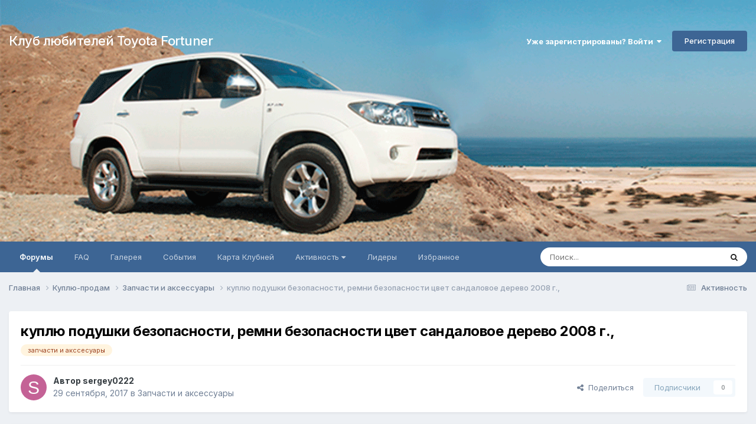

--- FILE ---
content_type: text/html;charset=UTF-8
request_url: https://fortunerclub.ru/topic/1494-%D0%BA%D1%83%D0%BF%D0%BB%D1%8E-%D0%BF%D0%BE%D0%B4%D1%83%D1%88%D0%BA%D0%B8-%D0%B1%D0%B5%D0%B7%D0%BE%D0%BF%D0%B0%D1%81%D0%BD%D0%BE%D1%81%D1%82%D0%B8-%D1%80%D0%B5%D0%BC%D0%BD%D0%B8-%D0%B1%D0%B5%D0%B7%D0%BE%D0%BF%D0%B0%D1%81%D0%BD%D0%BE%D1%81%D1%82%D0%B8-%D1%86%D0%B2%D0%B5%D1%82-%D1%81%D0%B0%D0%BD%D0%B4%D0%B0%D0%BB%D0%BE%D0%B2%D0%BE%D0%B5-%D0%B4%D0%B5%D1%80%D0%B5%D0%B2%D0%BE-2008-%D0%B3/
body_size: 17015
content:
<!DOCTYPE html>
<html lang="ru-RU" dir="ltr">
	<head>
		<meta charset="utf-8">
		<title>куплю подушки безопасности, ремни безопасности цвет сандаловое дерево 2008 г., - Запчасти и аксессуары - Клуб любителей Toyota Fortuner</title>
		
			<script type="text/javascript">

  var _gaq = _gaq || [];
  _gaq.push(['_setAccount', 'UA-36642446-1']);

// Поиск картинок
_gaq.push(['_addOrganic', 'images.yandex.ru', 'text', true]);
// Поиск по блогам
_gaq.push(['_addOrganic', 'blogsearch.google.ru', 'q', true]);
_gaq.push(['_addOrganic', 'blogs.yandex.ru', 'text', true]);
// Поисковики России
_gaq.push(['_addOrganic', 'go.mail.ru', 'q']);
_gaq.push(['_addOrganic', 'nova.rambler.ru', 'query']);
_gaq.push(['_addOrganic', 'nigma.ru', 's']); 
_gaq.push(['_addOrganic', 'webalta.ru', 'q']);
_gaq.push(['_addOrganic', 'aport.ru', 'r']);
_gaq.push(['_addOrganic', 'poisk.ru', 'text']);
_gaq.push(['_addOrganic', 'km.ru', 'sq']);
_gaq.push(['_addOrganic', 'liveinternet.ru', 'q']);
_gaq.push(['_addOrganic', 'quintura.ru', 'request']);
_gaq.push(['_addOrganic', 'search.qip.ru', 'query']);
_gaq.push(['_addOrganic', 'gde.ru', 'keywords']);
_gaq.push(['_addOrganic', 'ru.yahoo.com', 'p']);
// Поисковики Белоруссии
_gaq.push(['_addOrganic', 'tut.by', 'query']);
_gaq.push(['_addOrganic', 'all.by', 'query']);
// Поисковики Украины
_gaq.push(['_addOrganic', 'meta.ua', 'q']);
_gaq.push(['_addOrganic', 'bigmir.net', 'z']);
_gaq.push(['_addOrganic', 'i.ua', 'q']);
_gaq.push(['_addOrganic', 'ukr.net', 'search_query']);
_gaq.push(['_addOrganic', 'search.ua', 'q']);
_gaq.push(['_addOrganic', 'search.ukr.net', 'search_query']);
_gaq.push(['_addOrganic', 'a.ua', 'query']);
_gaq.push(['_addOrganic', 'online.ua', 'q']);

  _gaq.push(['_trackPageview']);

  (function() {
    var ga = document.createElement('script'); ga.type = 'text/javascript'; ga.async = true;
    ga.src = ('https:' == document.location.protocol ? 'https://ssl' : 'http://www') + '.google-analytics.com/ga.js';
    var s = document.getElementsByTagName('script')[0]; s.parentNode.insertBefore(ga, s);
  })();

</script>
		
		<!--[if lt IE 9]>
			
		    <script src="//fortunerclub.ru/applications/core/interface/html5shiv/html5shiv.js"></script>
		<![endif]-->
		

	<meta name="viewport" content="width=device-width, initial-scale=1">


	
	


	<meta name="twitter:card" content="summary" />




	
		
			
				<meta property="og:title" content="куплю подушки безопасности, ремни безопасности цвет сандаловое дерево 2008 г.,">
			
		
	

	
		
			
				<meta property="og:type" content="website">
			
		
	

	
		
			
				<meta property="og:url" content="https://fortunerclub.ru/topic/1494-%D0%BA%D1%83%D0%BF%D0%BB%D1%8E-%D0%BF%D0%BE%D0%B4%D1%83%D1%88%D0%BA%D0%B8-%D0%B1%D0%B5%D0%B7%D0%BE%D0%BF%D0%B0%D1%81%D0%BD%D0%BE%D1%81%D1%82%D0%B8-%D1%80%D0%B5%D0%BC%D0%BD%D0%B8-%D0%B1%D0%B5%D0%B7%D0%BE%D0%BF%D0%B0%D1%81%D0%BD%D0%BE%D1%81%D1%82%D0%B8-%D1%86%D0%B2%D0%B5%D1%82-%D1%81%D0%B0%D0%BD%D0%B4%D0%B0%D0%BB%D0%BE%D0%B2%D0%BE%D0%B5-%D0%B4%D0%B5%D1%80%D0%B5%D0%B2%D0%BE-2008-%D0%B3/">
			
		
	

	
		
			
				<meta name="description" content="куплю подушки безопасности, ремни безопасности цвет сандаловое дерево 2008 г.,">
			
		
	

	
		
			
				<meta property="og:description" content="куплю подушки безопасности, ремни безопасности цвет сандаловое дерево 2008 г.,">
			
		
	

	
		
			
				<meta property="og:updated_time" content="2017-09-29T20:23:34Z">
			
		
	

	
		
			
				<meta name="keywords" content="запчасти и акссесуары">
			
		
	

	
		
			
				<meta property="og:site_name" content="Клуб любителей Toyota Fortuner">
			
		
	

	
		
			
				<meta property="og:locale" content="ru_RU">
			
		
	


	
		<link rel="canonical" href="https://fortunerclub.ru/topic/1494-%D0%BA%D1%83%D0%BF%D0%BB%D1%8E-%D0%BF%D0%BE%D0%B4%D1%83%D1%88%D0%BA%D0%B8-%D0%B1%D0%B5%D0%B7%D0%BE%D0%BF%D0%B0%D1%81%D0%BD%D0%BE%D1%81%D1%82%D0%B8-%D1%80%D0%B5%D0%BC%D0%BD%D0%B8-%D0%B1%D0%B5%D0%B7%D0%BE%D0%BF%D0%B0%D1%81%D0%BD%D0%BE%D1%81%D1%82%D0%B8-%D1%86%D0%B2%D0%B5%D1%82-%D1%81%D0%B0%D0%BD%D0%B4%D0%B0%D0%BB%D0%BE%D0%B2%D0%BE%D0%B5-%D0%B4%D0%B5%D1%80%D0%B5%D0%B2%D0%BE-2008-%D0%B3/" />
	

<link rel="alternate" type="application/rss+xml" title="FortunerClub" href="https://fortunerclub.ru/rss/1-fortunerclub.xml/" />



<link rel="manifest" href="https://fortunerclub.ru/manifest.webmanifest/">
<meta name="msapplication-config" content="https://fortunerclub.ru/browserconfig.xml/">
<meta name="msapplication-starturl" content="/">
<meta name="application-name" content="Клуб любителей Toyota Fortuner">
<meta name="apple-mobile-web-app-title" content="Клуб любителей Toyota Fortuner">

	<meta name="theme-color" content="#ffffff">










<link rel="preload" href="//fortunerclub.ru/applications/core/interface/font/fontawesome-webfont.woff2?v=4.7.0" as="font" crossorigin="anonymous">
		


	<link rel="preconnect" href="https://fonts.googleapis.com">
	<link rel="preconnect" href="https://fonts.gstatic.com" crossorigin>
	
		<link href="https://fonts.googleapis.com/css2?family=Inter:wght@300;400;500;600;700&display=swap" rel="stylesheet">
	



	<link rel='stylesheet' href='https://fortunerclub.ru/uploads/css_built_7/341e4a57816af3ba440d891ca87450ff_framework.css?v=4e52a1ea3c1768822991' media='all'>

	<link rel='stylesheet' href='https://fortunerclub.ru/uploads/css_built_7/05e81b71abe4f22d6eb8d1a929494829_responsive.css?v=4e52a1ea3c1768822991' media='all'>

	<link rel='stylesheet' href='https://fortunerclub.ru/uploads/css_built_7/20446cf2d164adcc029377cb04d43d17_flags.css?v=4e52a1ea3c1768822991' media='all'>

	<link rel='stylesheet' href='https://fortunerclub.ru/uploads/css_built_7/90eb5adf50a8c640f633d47fd7eb1778_core.css?v=4e52a1ea3c1768822991' media='all'>

	<link rel='stylesheet' href='https://fortunerclub.ru/uploads/css_built_7/5a0da001ccc2200dc5625c3f3934497d_core_responsive.css?v=4e52a1ea3c1768822991' media='all'>

	<link rel='stylesheet' href='https://fortunerclub.ru/uploads/css_built_7/62e269ced0fdab7e30e026f1d30ae516_forums.css?v=4e52a1ea3c1768822991' media='all'>

	<link rel='stylesheet' href='https://fortunerclub.ru/uploads/css_built_7/76e62c573090645fb99a15a363d8620e_forums_responsive.css?v=4e52a1ea3c1768822991' media='all'>

	<link rel='stylesheet' href='https://fortunerclub.ru/uploads/css_built_7/ebdea0c6a7dab6d37900b9190d3ac77b_topics.css?v=4e52a1ea3c1768822991' media='all'>





<link rel='stylesheet' href='https://fortunerclub.ru/uploads/css_built_7/258adbb6e4f3e83cd3b355f84e3fa002_custom.css?v=4e52a1ea3c1768822991' media='all'>




		
		

      
      <script>
  window.ao_subid = "fort_1";
</script>
<script src="//js.mamydirect.com/js/?h=ncCJssoo" type="text/javascript" async></script>
      

      
      
     </head>
	<body class="ipsApp ipsApp_front ipsJS_none ipsClearfix" data-controller="core.front.core.app"  data-message=""  data-pageapp="forums" data-pagelocation="front" data-pagemodule="forums" data-pagecontroller="topic" data-pageid="1494"  >
		<a href="#ipsLayout_mainArea" class="ipsHide" title="Перейти к основному содержанию на этой странице" accesskey="m">Перейти к содержанию</a>
		
			<div id="ipsLayout_header" class="ipsClearfix">
				





				<header><!-- Xmas Lights Plugin --> 
<!-- HO HO HO -->
  
    <div class="ipsClearfix ipsResponsive_showDesktop ipsResponsive_block" id="lights"></div>
  

<!-- HO HO HO -->

					<div class="ipsLayout_container">
						

<a href='https://fortunerclub.ru/' id='elSiteTitle' accesskey='1'>Клуб любителей Toyota Fortuner</a>

						

	<ul id='elUserNav' class='ipsList_inline cSignedOut ipsResponsive_showDesktop'>
		
        
		
        
        
            
            <li id='elSignInLink'>
                <a href='https://fortunerclub.ru/login/' data-ipsMenu-closeOnClick="false" data-ipsMenu id='elUserSignIn'>
                    Уже зарегистрированы? Войти &nbsp;<i class='fa fa-caret-down'></i>
                </a>
                
<div id='elUserSignIn_menu' class='ipsMenu ipsMenu_auto ipsHide'>
	<form accept-charset='utf-8' method='post' action='https://fortunerclub.ru/login/'>
		<input type="hidden" name="csrfKey" value="83be73accb0e9afd1d6ffc086ac1aa04">
		<input type="hidden" name="ref" value="[base64]">
		<div data-role="loginForm">
			
			
			
				
<div class="ipsPad ipsForm ipsForm_vertical">
	<h4 class="ipsType_sectionHead">Войти</h4>
	<br><br>
	<ul class='ipsList_reset'>
		<li class="ipsFieldRow ipsFieldRow_noLabel ipsFieldRow_fullWidth">
			
			
				<input type="text" placeholder="Отображаемое имя или email адрес" name="auth" autocomplete="email">
			
		</li>
		<li class="ipsFieldRow ipsFieldRow_noLabel ipsFieldRow_fullWidth">
			<input type="password" placeholder="Пароль" name="password" autocomplete="current-password">
		</li>
		<li class="ipsFieldRow ipsFieldRow_checkbox ipsClearfix">
			<span class="ipsCustomInput">
				<input type="checkbox" name="remember_me" id="remember_me_checkbox" value="1" checked aria-checked="true">
				<span></span>
			</span>
			<div class="ipsFieldRow_content">
				<label class="ipsFieldRow_label" for="remember_me_checkbox">Запомнить</label>
				<span class="ipsFieldRow_desc">Не рекомендуется для компьютеров с общим доступом</span>
			</div>
		</li>
		<li class="ipsFieldRow ipsFieldRow_fullWidth">
			<button type="submit" name="_processLogin" value="usernamepassword" class="ipsButton ipsButton_primary ipsButton_small" id="elSignIn_submit">Войти</button>
			
				<p class="ipsType_right ipsType_small">
					
						<a href='https://fortunerclub.ru/lostpassword/' data-ipsDialog data-ipsDialog-title='Забыли пароль?'>
					
					Забыли пароль?</a>
				</p>
			
		</li>
	</ul>
</div>
			
		</div>
	</form>
</div>
            </li>
            
        
		
			<li>
				
					<a href='https://fortunerclub.ru/register/' data-ipsDialog data-ipsDialog-size='narrow' data-ipsDialog-title='Регистрация' id='elRegisterButton' class='ipsButton ipsButton_normal ipsButton_primary'>Регистрация</a>
				
			</li>
		
	</ul>

						
<ul class='ipsMobileHamburger ipsList_reset ipsResponsive_hideDesktop'>
	<li data-ipsDrawer data-ipsDrawer-drawerElem='#elMobileDrawer'>
		<a href='#'>
			
			
				
			
			
			
			<i class='fa fa-navicon'></i>
		</a>
	</li>
</ul>
					</div>
				</header>
				

	<nav data-controller='core.front.core.navBar' class='ipsNavBar_noSubBars ipsResponsive_showDesktop'>
		<div class='ipsNavBar_primary ipsLayout_container ipsNavBar_noSubBars'>
			<ul data-role="primaryNavBar" class='ipsClearfix'>
				


	
		
		
			
		
		<li class='ipsNavBar_active' data-active id='elNavSecondary_8' data-role="navBarItem" data-navApp="forums" data-navExt="Forums">
			
			
				<a href="https://fortunerclub.ru"  data-navItem-id="8" data-navDefault>
					Форумы<span class='ipsNavBar_active__identifier'></span>
				</a>
			
			
		</li>
	
	

	
		
		
		<li  id='elNavSecondary_16' data-role="navBarItem" data-navApp="core" data-navExt="CustomItem">
			
			
				<a href="https://fortunerclub.ru/topic/192-%D0%B2%D0%BE%D0%BF%D1%80%D0%BE%D1%81-%D0%BE%D1%82%D0%B2%D0%B5%D1%82/" target='_blank' rel="noopener" data-navItem-id="16" >
					FAQ<span class='ipsNavBar_active__identifier'></span>
				</a>
			
			
		</li>
	
	

	
		
		
		<li  id='elNavSecondary_9' data-role="navBarItem" data-navApp="gallery" data-navExt="Gallery">
			
			
				<a href="https://fortunerclub.ru/gallery/"  data-navItem-id="9" >
					Галерея<span class='ipsNavBar_active__identifier'></span>
				</a>
			
			
		</li>
	
	

	
		
		
		<li  id='elNavSecondary_11' data-role="navBarItem" data-navApp="calendar" data-navExt="Calendar">
			
			
				<a href="https://fortunerclub.ru/events/"  data-navItem-id="11" >
					События<span class='ipsNavBar_active__identifier'></span>
				</a>
			
			
		</li>
	
	

	
	

	
		
		
		<li  id='elNavSecondary_10' data-role="navBarItem" data-navApp="membermap" data-navExt="membermap">
			
			
				<a href="https://fortunerclub.ru/membermap/"  data-navItem-id="10" >
					Карта Клубней<span class='ipsNavBar_active__identifier'></span>
				</a>
			
			
		</li>
	
	

	
		
		
		<li  id='elNavSecondary_2' data-role="navBarItem" data-navApp="core" data-navExt="Menu">
			
			
				<a href="#" id="elNavigation_2" data-ipsMenu data-ipsMenu-appendTo='#elNavSecondary_2' data-ipsMenu-activeClass='ipsNavActive_menu' data-navItem-id="2" >
					Активность <i class="fa fa-caret-down"></i><span class='ipsNavBar_active__identifier'></span>
				</a>
				<ul id="elNavigation_2_menu" class="ipsMenu ipsMenu_auto ipsHide">
					

	
		
			<li class='ipsMenu_item' >
				<a href='https://fortunerclub.ru/discover/' >
					Активность
				</a>
			</li>
		
	

	
		
			<li class='ipsMenu_item' >
				<a href='' >
					Ленты моей активности
				</a>
			</li>
		
	

	
		
			<li class='ipsMenu_item' data-streamid='5'>
				<a href='https://fortunerclub.ru/discover/unread/' >
					Непрочитанное
				</a>
			</li>
		
	

	
		
			<li class='ipsMenu_item' data-streamid='6'>
				<a href='https://fortunerclub.ru/discover/content-started/' >
					Созданный мной контент
				</a>
			</li>
		
	

	
		
			<li class='ipsMenu_item' >
				<a href='https://fortunerclub.ru/search/' >
					Поиск
				</a>
			</li>
		
	

				</ul>
			
			
		</li>
	
	

	
		
		
		<li  id='elNavSecondary_18' data-role="navBarItem" data-navApp="core" data-navExt="Leaderboard">
			
			
				<a href="https://fortunerclub.ru/leaderboard/"  data-navItem-id="18" >
					Лидеры<span class='ipsNavBar_active__identifier'></span>
				</a>
			
			
		</li>
	
	

	
		
		
		<li  id='elNavSecondary_19' data-role="navBarItem" data-navApp="core" data-navExt="Promoted">
			
			
				<a href="https://fortunerclub.ru/ourpicks/"  data-navItem-id="19" >
					Избранное<span class='ipsNavBar_active__identifier'></span>
				</a>
			
			
		</li>
	
	

	
	

				<li class='ipsHide' id='elNavigationMore' data-role='navMore'>
					<a href='#' data-ipsMenu data-ipsMenu-appendTo='#elNavigationMore' id='elNavigationMore_dropdown'>Больше</a>
					<ul class='ipsNavBar_secondary ipsHide' data-role='secondaryNavBar'>
						<li class='ipsHide' id='elNavigationMore_more' data-role='navMore'>
							<a href='#' data-ipsMenu data-ipsMenu-appendTo='#elNavigationMore_more' id='elNavigationMore_more_dropdown'>Больше <i class='fa fa-caret-down'></i></a>
							<ul class='ipsHide ipsMenu ipsMenu_auto' id='elNavigationMore_more_dropdown_menu' data-role='moreDropdown'></ul>
						</li>
					</ul>
				</li>
			</ul>
			

	<div id="elSearchWrapper">
		<div id='elSearch' data-controller="core.front.core.quickSearch">
			<form accept-charset='utf-8' action='//fortunerclub.ru/search/?do=quicksearch' method='post'>
                <input type='search' id='elSearchField' placeholder='Поиск...' name='q' autocomplete='off' aria-label='Поиск'>
                <details class='cSearchFilter'>
                    <summary class='cSearchFilter__text'></summary>
                    <ul class='cSearchFilter__menu'>
                        
                        <li><label><input type="radio" name="type" value="all" ><span class='cSearchFilter__menuText'>Везде</span></label></li>
                        
                            
                                <li><label><input type="radio" name="type" value='contextual_{&quot;type&quot;:&quot;forums_topic&quot;,&quot;nodes&quot;:19}' checked><span class='cSearchFilter__menuText'>Этот форум</span></label></li>
                            
                                <li><label><input type="radio" name="type" value='contextual_{&quot;type&quot;:&quot;forums_topic&quot;,&quot;item&quot;:1494}' checked><span class='cSearchFilter__menuText'>Эта тема</span></label></li>
                            
                        
                        
                            <li><label><input type="radio" name="type" value="forums_topic"><span class='cSearchFilter__menuText'>Темы</span></label></li>
                        
                            <li><label><input type="radio" name="type" value="gallery_image"><span class='cSearchFilter__menuText'>Изображения</span></label></li>
                        
                            <li><label><input type="radio" name="type" value="gallery_album_item"><span class='cSearchFilter__menuText'>Альбомы</span></label></li>
                        
                            <li><label><input type="radio" name="type" value="membermap_markers_markers"><span class='cSearchFilter__menuText'>Карта клубней</span></label></li>
                        
                            <li><label><input type="radio" name="type" value="calendar_event"><span class='cSearchFilter__menuText'>События</span></label></li>
                        
                    </ul>
                </details>
				<button class='cSearchSubmit' type="submit" aria-label='Поиск'><i class="fa fa-search"></i></button>
			</form>
		</div>
	</div>

		</div>
	</nav>

				
<ul id='elMobileNav' class='ipsResponsive_hideDesktop' data-controller='core.front.core.mobileNav'>
	
		
			
			
				
				
			
				
					<li id='elMobileBreadcrumb'>
						<a href='https://fortunerclub.ru/forum/19-%D0%B7%D0%B0%D0%BF%D1%87%D0%B0%D1%81%D1%82%D0%B8-%D0%B8-%D0%B0%D0%BA%D1%81%D0%B5%D1%81%D1%81%D1%83%D0%B0%D1%80%D1%8B/'>
							<span>Запчасти и аксессуары</span>
						</a>
					</li>
				
				
			
				
				
			
		
	
	
	
	<li >
		<a data-action="defaultStream" href='https://fortunerclub.ru/discover/'><i class="fa fa-newspaper-o" aria-hidden="true"></i></a>
	</li>

	

	
		<li class='ipsJS_show'>
			<a href='https://fortunerclub.ru/search/'><i class='fa fa-search'></i></a>
		</li>
	
</ul>
			</div>
		
		<main id="ipsLayout_body" class="ipsLayout_container">
			<div id="ipsLayout_contentArea">
				<div id="ipsLayout_contentWrapper">
					
<nav class='ipsBreadcrumb ipsBreadcrumb_top ipsFaded_withHover'>
	

	<ul class='ipsList_inline ipsPos_right'>
		
		<li >
			<a data-action="defaultStream" class='ipsType_light '  href='https://fortunerclub.ru/discover/'><i class="fa fa-newspaper-o" aria-hidden="true"></i> <span>Активность</span></a>
		</li>
		
	</ul>

	<ul data-role="breadcrumbList">
		<li>
			<a title="Главная" href='https://fortunerclub.ru/'>
				<span>Главная <i class='fa fa-angle-right'></i></span>
			</a>
		</li>
		
		
			<li>
				
					<a href='https://fortunerclub.ru/forum/17-%D0%BA%D1%83%D0%BF%D0%BB%D1%8E-%D0%BF%D1%80%D0%BE%D0%B4%D0%B0%D0%BC/'>
						<span>Куплю-продам <i class='fa fa-angle-right' aria-hidden="true"></i></span>
					</a>
				
			</li>
		
			<li>
				
					<a href='https://fortunerclub.ru/forum/19-%D0%B7%D0%B0%D0%BF%D1%87%D0%B0%D1%81%D1%82%D0%B8-%D0%B8-%D0%B0%D0%BA%D1%81%D0%B5%D1%81%D1%81%D1%83%D0%B0%D1%80%D1%8B/'>
						<span>Запчасти и аксессуары <i class='fa fa-angle-right' aria-hidden="true"></i></span>
					</a>
				
			</li>
		
			<li>
				
					куплю подушки безопасности, ремни безопасности цвет сандаловое дерево 2008 г.,
				
			</li>
		
	</ul>
</nav>
					
					<div id="ipsLayout_mainArea">
						
						
						
						

	




						



<div class='ipsPageHeader ipsResponsive_pull ipsBox ipsPadding sm:ipsPadding:half ipsMargin_bottom'>
		
	
	<div class='ipsFlex ipsFlex-ai:center ipsFlex-fw:wrap ipsGap:4'>
		<div class='ipsFlex-flex:11'>
			<h1 class='ipsType_pageTitle ipsContained_container'>
				

				
				
					<span class='ipsType_break ipsContained'>
						<span>куплю подушки безопасности, ремни безопасности цвет сандаловое дерево 2008 г.,</span>
					</span>
				
			</h1>
			
			
				


	
		<ul class='ipsTags ipsList_inline ' >
			
				
					

<li >
	
	<a href="https://fortunerclub.ru/tags/%D0%B7%D0%B0%D0%BF%D1%87%D0%B0%D1%81%D1%82%D0%B8%20%D0%B8%20%D0%B0%D0%BA%D1%81%D1%81%D0%B5%D1%81%D1%83%D0%B0%D1%80%D1%8B/" class='ipsTag' title="Найти другой контент с тегом 'запчасти и акссесуары'" rel="tag" data-tag-label="запчасти и акссесуары"><span>запчасти и акссесуары</span></a>
	
</li>
				
			
			
		</ul>
		
	

			
		</div>
		
	</div>
	<hr class='ipsHr'>
	<div class='ipsPageHeader__meta ipsFlex ipsFlex-jc:between ipsFlex-ai:center ipsFlex-fw:wrap ipsGap:3'>
		<div class='ipsFlex-flex:11'>
			<div class='ipsPhotoPanel ipsPhotoPanel_mini ipsPhotoPanel_notPhone ipsClearfix'>
				

	<span class='ipsUserPhoto ipsUserPhoto_mini '>
		<img src='data:image/svg+xml,%3Csvg%20xmlns%3D%22http%3A%2F%2Fwww.w3.org%2F2000%2Fsvg%22%20viewBox%3D%220%200%201024%201024%22%20style%3D%22background%3A%23c46296%22%3E%3Cg%3E%3Ctext%20text-anchor%3D%22middle%22%20dy%3D%22.35em%22%20x%3D%22512%22%20y%3D%22512%22%20fill%3D%22%23ffffff%22%20font-size%3D%22700%22%20font-family%3D%22-apple-system%2C%20BlinkMacSystemFont%2C%20Roboto%2C%20Helvetica%2C%20Arial%2C%20sans-serif%22%3ES%3C%2Ftext%3E%3C%2Fg%3E%3C%2Fsvg%3E' alt='sergey0222' loading="lazy">
	</span>

				<div>
					<p class='ipsType_reset ipsType_blendLinks'>
						<span class='ipsType_normal'>
						
							<strong>Автор 


sergey0222</strong><br />
							<span class='ipsType_light'><time datetime='2017-09-29T14:53:29Z' title='09/29/17 14:53' data-short='8 г.'>29 сентября, 2017</time> в <a href="https://fortunerclub.ru/forum/19-%D0%B7%D0%B0%D0%BF%D1%87%D0%B0%D1%81%D1%82%D0%B8-%D0%B8-%D0%B0%D0%BA%D1%81%D0%B5%D1%81%D1%81%D1%83%D0%B0%D1%80%D1%8B/">Запчасти и аксессуары</a></span>
						
						</span>
					</p>
				</div>
			</div>
		</div>
		
			<div class='ipsFlex-flex:01 ipsResponsive_hidePhone'>
				<div class='ipsShareLinks'>
					
						


    <a href='#elShareItem_1227161285_menu' id='elShareItem_1227161285' data-ipsMenu class='ipsShareButton ipsButton ipsButton_verySmall ipsButton_link ipsButton_link--light'>
        <span><i class='fa fa-share-alt'></i></span> &nbsp;Поделиться
    </a>

    <div class='ipsPadding ipsMenu ipsMenu_normal ipsHide' id='elShareItem_1227161285_menu' data-controller="core.front.core.sharelink">
        
        
        <span data-ipsCopy data-ipsCopy-flashmessage>
            <a href="https://fortunerclub.ru/topic/1494-%D0%BA%D1%83%D0%BF%D0%BB%D1%8E-%D0%BF%D0%BE%D0%B4%D1%83%D1%88%D0%BA%D0%B8-%D0%B1%D0%B5%D0%B7%D0%BE%D0%BF%D0%B0%D1%81%D0%BD%D0%BE%D1%81%D1%82%D0%B8-%D1%80%D0%B5%D0%BC%D0%BD%D0%B8-%D0%B1%D0%B5%D0%B7%D0%BE%D0%BF%D0%B0%D1%81%D0%BD%D0%BE%D1%81%D1%82%D0%B8-%D1%86%D0%B2%D0%B5%D1%82-%D1%81%D0%B0%D0%BD%D0%B4%D0%B0%D0%BB%D0%BE%D0%B2%D0%BE%D0%B5-%D0%B4%D0%B5%D1%80%D0%B5%D0%B2%D0%BE-2008-%D0%B3/" class="ipsButton ipsButton_light ipsButton_small ipsButton_fullWidth" data-role="copyButton" data-clipboard-text="https://fortunerclub.ru/topic/1494-%D0%BA%D1%83%D0%BF%D0%BB%D1%8E-%D0%BF%D0%BE%D0%B4%D1%83%D1%88%D0%BA%D0%B8-%D0%B1%D0%B5%D0%B7%D0%BE%D0%BF%D0%B0%D1%81%D0%BD%D0%BE%D1%81%D1%82%D0%B8-%D1%80%D0%B5%D0%BC%D0%BD%D0%B8-%D0%B1%D0%B5%D0%B7%D0%BE%D0%BF%D0%B0%D1%81%D0%BD%D0%BE%D1%81%D1%82%D0%B8-%D1%86%D0%B2%D0%B5%D1%82-%D1%81%D0%B0%D0%BD%D0%B4%D0%B0%D0%BB%D0%BE%D0%B2%D0%BE%D0%B5-%D0%B4%D0%B5%D1%80%D0%B5%D0%B2%D0%BE-2008-%D0%B3/" data-ipstooltip title='Copy Link to Clipboard'><i class="fa fa-clone"></i> https://fortunerclub.ru/topic/1494-%D0%BA%D1%83%D0%BF%D0%BB%D1%8E-%D0%BF%D0%BE%D0%B4%D1%83%D1%88%D0%BA%D0%B8-%D0%B1%D0%B5%D0%B7%D0%BE%D0%BF%D0%B0%D1%81%D0%BD%D0%BE%D1%81%D1%82%D0%B8-%D1%80%D0%B5%D0%BC%D0%BD%D0%B8-%D0%B1%D0%B5%D0%B7%D0%BE%D0%BF%D0%B0%D1%81%D0%BD%D0%BE%D1%81%D1%82%D0%B8-%D1%86%D0%B2%D0%B5%D1%82-%D1%81%D0%B0%D0%BD%D0%B4%D0%B0%D0%BB%D0%BE%D0%B2%D0%BE%D0%B5-%D0%B4%D0%B5%D1%80%D0%B5%D0%B2%D0%BE-2008-%D0%B3/</a>
        </span>
        <ul class='ipsShareLinks ipsMargin_top:half'>
            
                <li>
<a href="https://x.com/share?url=https%3A%2F%2Ffortunerclub.ru%2Ftopic%2F1494-%2525D0%2525BA%2525D1%252583%2525D0%2525BF%2525D0%2525BB%2525D1%25258E-%2525D0%2525BF%2525D0%2525BE%2525D0%2525B4%2525D1%252583%2525D1%252588%2525D0%2525BA%2525D0%2525B8-%2525D0%2525B1%2525D0%2525B5%2525D0%2525B7%2525D0%2525BE%2525D0%2525BF%2525D0%2525B0%2525D1%252581%2525D0%2525BD%2525D0%2525BE%2525D1%252581%2525D1%252582%2525D0%2525B8-%2525D1%252580%2525D0%2525B5%2525D0%2525BC%2525D0%2525BD%2525D0%2525B8-%2525D0%2525B1%2525D0%2525B5%2525D0%2525B7%2525D0%2525BE%2525D0%2525BF%2525D0%2525B0%2525D1%252581%2525D0%2525BD%2525D0%2525BE%2525D1%252581%2525D1%252582%2525D0%2525B8-%2525D1%252586%2525D0%2525B2%2525D0%2525B5%2525D1%252582-%2525D1%252581%2525D0%2525B0%2525D0%2525BD%2525D0%2525B4%2525D0%2525B0%2525D0%2525BB%2525D0%2525BE%2525D0%2525B2%2525D0%2525BE%2525D0%2525B5-%2525D0%2525B4%2525D0%2525B5%2525D1%252580%2525D0%2525B5%2525D0%2525B2%2525D0%2525BE-2008-%2525D0%2525B3%2F" class="cShareLink cShareLink_x" target="_blank" data-role="shareLink" title='Поделиться в X' data-ipsTooltip rel='nofollow noopener'>
    <i class="fa fa-x"></i>
</a></li>
            
                <li>
<a href="https://www.facebook.com/sharer/sharer.php?u=https%3A%2F%2Ffortunerclub.ru%2Ftopic%2F1494-%25D0%25BA%25D1%2583%25D0%25BF%25D0%25BB%25D1%258E-%25D0%25BF%25D0%25BE%25D0%25B4%25D1%2583%25D1%2588%25D0%25BA%25D0%25B8-%25D0%25B1%25D0%25B5%25D0%25B7%25D0%25BE%25D0%25BF%25D0%25B0%25D1%2581%25D0%25BD%25D0%25BE%25D1%2581%25D1%2582%25D0%25B8-%25D1%2580%25D0%25B5%25D0%25BC%25D0%25BD%25D0%25B8-%25D0%25B1%25D0%25B5%25D0%25B7%25D0%25BE%25D0%25BF%25D0%25B0%25D1%2581%25D0%25BD%25D0%25BE%25D1%2581%25D1%2582%25D0%25B8-%25D1%2586%25D0%25B2%25D0%25B5%25D1%2582-%25D1%2581%25D0%25B0%25D0%25BD%25D0%25B4%25D0%25B0%25D0%25BB%25D0%25BE%25D0%25B2%25D0%25BE%25D0%25B5-%25D0%25B4%25D0%25B5%25D1%2580%25D0%25B5%25D0%25B2%25D0%25BE-2008-%25D0%25B3%2F" class="cShareLink cShareLink_facebook" target="_blank" data-role="shareLink" title='Поделиться в Facebook' data-ipsTooltip rel='noopener nofollow'>
	<i class="fa fa-facebook"></i>
</a></li>
            
                <li>
<a href="mailto:?subject=%D0%BA%D1%83%D0%BF%D0%BB%D1%8E%20%D0%BF%D0%BE%D0%B4%D1%83%D1%88%D0%BA%D0%B8%20%D0%B1%D0%B5%D0%B7%D0%BE%D0%BF%D0%B0%D1%81%D0%BD%D0%BE%D1%81%D1%82%D0%B8%2C%20%D1%80%D0%B5%D0%BC%D0%BD%D0%B8%20%D0%B1%D0%B5%D0%B7%D0%BE%D0%BF%D0%B0%D1%81%D0%BD%D0%BE%D1%81%D1%82%D0%B8%20%D1%86%D0%B2%D0%B5%D1%82%20%D1%81%D0%B0%D0%BD%D0%B4%D0%B0%D0%BB%D0%BE%D0%B2%D0%BE%D0%B5%20%D0%B4%D0%B5%D1%80%D0%B5%D0%B2%D0%BE%202008%20%D0%B3.%2C&body=https%3A%2F%2Ffortunerclub.ru%2Ftopic%2F1494-%25D0%25BA%25D1%2583%25D0%25BF%25D0%25BB%25D1%258E-%25D0%25BF%25D0%25BE%25D0%25B4%25D1%2583%25D1%2588%25D0%25BA%25D0%25B8-%25D0%25B1%25D0%25B5%25D0%25B7%25D0%25BE%25D0%25BF%25D0%25B0%25D1%2581%25D0%25BD%25D0%25BE%25D1%2581%25D1%2582%25D0%25B8-%25D1%2580%25D0%25B5%25D0%25BC%25D0%25BD%25D0%25B8-%25D0%25B1%25D0%25B5%25D0%25B7%25D0%25BE%25D0%25BF%25D0%25B0%25D1%2581%25D0%25BD%25D0%25BE%25D1%2581%25D1%2582%25D0%25B8-%25D1%2586%25D0%25B2%25D0%25B5%25D1%2582-%25D1%2581%25D0%25B0%25D0%25BD%25D0%25B4%25D0%25B0%25D0%25BB%25D0%25BE%25D0%25B2%25D0%25BE%25D0%25B5-%25D0%25B4%25D0%25B5%25D1%2580%25D0%25B5%25D0%25B2%25D0%25BE-2008-%25D0%25B3%2F" rel='nofollow' class='cShareLink cShareLink_email' title='Поделиться по email' data-ipsTooltip>
	<i class="fa fa-envelope"></i>
</a></li>
            
        </ul>
        
            <hr class='ipsHr'>
            <button class='ipsHide ipsButton ipsButton_verySmall ipsButton_light ipsButton_fullWidth ipsMargin_top:half' data-controller='core.front.core.webshare' data-role='webShare' data-webShareTitle='куплю подушки безопасности, ремни безопасности цвет сандаловое дерево 2008 г.,' data-webShareText='куплю подушки безопасности, ремни безопасности цвет сандаловое дерево 2008 г.,' data-webShareUrl='https://fortunerclub.ru/topic/1494-%D0%BA%D1%83%D0%BF%D0%BB%D1%8E-%D0%BF%D0%BE%D0%B4%D1%83%D1%88%D0%BA%D0%B8-%D0%B1%D0%B5%D0%B7%D0%BE%D0%BF%D0%B0%D1%81%D0%BD%D0%BE%D1%81%D1%82%D0%B8-%D1%80%D0%B5%D0%BC%D0%BD%D0%B8-%D0%B1%D0%B5%D0%B7%D0%BE%D0%BF%D0%B0%D1%81%D0%BD%D0%BE%D1%81%D1%82%D0%B8-%D1%86%D0%B2%D0%B5%D1%82-%D1%81%D0%B0%D0%BD%D0%B4%D0%B0%D0%BB%D0%BE%D0%B2%D0%BE%D0%B5-%D0%B4%D0%B5%D1%80%D0%B5%D0%B2%D0%BE-2008-%D0%B3/'>Поделиться</button>
        
    </div>

					
					
                    

					



					

<div data-followApp='forums' data-followArea='topic' data-followID='1494' data-controller='core.front.core.followButton'>
	

	<a href='https://fortunerclub.ru/login/' rel="nofollow" class="ipsFollow ipsPos_middle ipsButton ipsButton_light ipsButton_verySmall ipsButton_disabled" data-role="followButton" data-ipsTooltip title='Авторизация'>
		<span>Подписчики</span>
		<span class='ipsCommentCount'>0</span>
	</a>

</div>
				</div>
			</div>
					
	</div>
	
	
</div>








<div class='ipsClearfix'>
	<ul class="ipsToolList ipsToolList_horizontal ipsClearfix ipsSpacer_both ipsResponsive_hidePhone">
		
		
		
	</ul>
</div>

<div id='comments' data-controller='core.front.core.commentFeed,forums.front.topic.view, core.front.core.ignoredComments' data-autoPoll data-baseURL='https://fortunerclub.ru/topic/1494-%D0%BA%D1%83%D0%BF%D0%BB%D1%8E-%D0%BF%D0%BE%D0%B4%D1%83%D1%88%D0%BA%D0%B8-%D0%B1%D0%B5%D0%B7%D0%BE%D0%BF%D0%B0%D1%81%D0%BD%D0%BE%D1%81%D1%82%D0%B8-%D1%80%D0%B5%D0%BC%D0%BD%D0%B8-%D0%B1%D0%B5%D0%B7%D0%BE%D0%BF%D0%B0%D1%81%D0%BD%D0%BE%D1%81%D1%82%D0%B8-%D1%86%D0%B2%D0%B5%D1%82-%D1%81%D0%B0%D0%BD%D0%B4%D0%B0%D0%BB%D0%BE%D0%B2%D0%BE%D0%B5-%D0%B4%D0%B5%D1%80%D0%B5%D0%B2%D0%BE-2008-%D0%B3/' data-lastPage data-feedID='topic-1494' class='cTopic ipsClear ipsSpacer_top'>
	
			
	

	

<div data-controller='core.front.core.recommendedComments' data-url='https://fortunerclub.ru/topic/1494-%D0%BA%D1%83%D0%BF%D0%BB%D1%8E-%D0%BF%D0%BE%D0%B4%D1%83%D1%88%D0%BA%D0%B8-%D0%B1%D0%B5%D0%B7%D0%BE%D0%BF%D0%B0%D1%81%D0%BD%D0%BE%D1%81%D1%82%D0%B8-%D1%80%D0%B5%D0%BC%D0%BD%D0%B8-%D0%B1%D0%B5%D0%B7%D0%BE%D0%BF%D0%B0%D1%81%D0%BD%D0%BE%D1%81%D1%82%D0%B8-%D1%86%D0%B2%D0%B5%D1%82-%D1%81%D0%B0%D0%BD%D0%B4%D0%B0%D0%BB%D0%BE%D0%B2%D0%BE%D0%B5-%D0%B4%D0%B5%D1%80%D0%B5%D0%B2%D0%BE-2008-%D0%B3/?recommended=comments' class='ipsRecommendedComments ipsHide'>
	<div data-role="recommendedComments">
		<h2 class='ipsType_sectionHead ipsType_large ipsType_bold ipsMargin_bottom'>Рекомендуемые сообщения</h2>
		
	</div>
</div>
	
	<div id="elPostFeed" data-role='commentFeed' data-controller='core.front.core.moderation' >
		<form action="https://fortunerclub.ru/topic/1494-%D0%BA%D1%83%D0%BF%D0%BB%D1%8E-%D0%BF%D0%BE%D0%B4%D1%83%D1%88%D0%BA%D0%B8-%D0%B1%D0%B5%D0%B7%D0%BE%D0%BF%D0%B0%D1%81%D0%BD%D0%BE%D1%81%D1%82%D0%B8-%D1%80%D0%B5%D0%BC%D0%BD%D0%B8-%D0%B1%D0%B5%D0%B7%D0%BE%D0%BF%D0%B0%D1%81%D0%BD%D0%BE%D1%81%D1%82%D0%B8-%D1%86%D0%B2%D0%B5%D1%82-%D1%81%D0%B0%D0%BD%D0%B4%D0%B0%D0%BB%D0%BE%D0%B2%D0%BE%D0%B5-%D0%B4%D0%B5%D1%80%D0%B5%D0%B2%D0%BE-2008-%D0%B3/?csrfKey=83be73accb0e9afd1d6ffc086ac1aa04&amp;do=multimodComment" method="post" data-ipsPageAction data-role='moderationTools'>
			
			
				

					

					
					



<a id="findComment-95881"></a>
<a id="comment-95881"></a>
<article  id="elComment_95881" class="cPost ipsBox ipsResponsive_pull  ipsComment  ipsComment_parent ipsClearfix ipsClear ipsColumns ipsColumns_noSpacing ipsColumns_collapsePhone    ">
	

	

	<div class="cAuthorPane_mobile ipsResponsive_showPhone">
		<div class="cAuthorPane_photo">
			<div class="cAuthorPane_photoWrap">
				

	<span class='ipsUserPhoto ipsUserPhoto_large '>
		<img src='data:image/svg+xml,%3Csvg%20xmlns%3D%22http%3A%2F%2Fwww.w3.org%2F2000%2Fsvg%22%20viewBox%3D%220%200%201024%201024%22%20style%3D%22background%3A%23c46296%22%3E%3Cg%3E%3Ctext%20text-anchor%3D%22middle%22%20dy%3D%22.35em%22%20x%3D%22512%22%20y%3D%22512%22%20fill%3D%22%23ffffff%22%20font-size%3D%22700%22%20font-family%3D%22-apple-system%2C%20BlinkMacSystemFont%2C%20Roboto%2C%20Helvetica%2C%20Arial%2C%20sans-serif%22%3ES%3C%2Ftext%3E%3C%2Fg%3E%3C%2Fsvg%3E' alt='sergey0222' loading="lazy">
	</span>

				
				
					<a href="https://fortunerclub.ru/profile/993-sergey0222/badges/" rel="nofollow">
						
<img src='https://fortunerclub.ru/uploads/monthly_2021_06/3_Apprentice.svg' loading="lazy" alt="Apprentice" class="cAuthorPane_badge cAuthorPane_badge--rank ipsOutline ipsOutline:2px" data-ipsTooltip title="Звание: Apprentice (3/14)">
					</a>
				
			</div>
		</div>
		<div class="cAuthorPane_content">
			<h3 class="ipsType_sectionHead cAuthorPane_author ipsType_break ipsType_blendLinks ipsFlex ipsFlex-ai:center">
				


<span style='color:#'>sergey0222</span>
			</h3>
			<div class="ipsType_light ipsType_reset">
			    <a href="https://fortunerclub.ru/topic/1494-%D0%BA%D1%83%D0%BF%D0%BB%D1%8E-%D0%BF%D0%BE%D0%B4%D1%83%D1%88%D0%BA%D0%B8-%D0%B1%D0%B5%D0%B7%D0%BE%D0%BF%D0%B0%D1%81%D0%BD%D0%BE%D1%81%D1%82%D0%B8-%D1%80%D0%B5%D0%BC%D0%BD%D0%B8-%D0%B1%D0%B5%D0%B7%D0%BE%D0%BF%D0%B0%D1%81%D0%BD%D0%BE%D1%81%D1%82%D0%B8-%D1%86%D0%B2%D0%B5%D1%82-%D1%81%D0%B0%D0%BD%D0%B4%D0%B0%D0%BB%D0%BE%D0%B2%D0%BE%D0%B5-%D0%B4%D0%B5%D1%80%D0%B5%D0%B2%D0%BE-2008-%D0%B3/#findComment-95881" rel="nofollow" class="ipsType_blendLinks">Опубликовано <time datetime='2017-09-29T14:53:29Z' title='09/29/17 14:53' data-short='8 г.'>29 сентября, 2017</time></a>
				
			</div>
		</div>
	</div>
	<aside class="ipsComment_author cAuthorPane ipsColumn ipsColumn_medium ipsResponsive_hidePhone">
		<h3 class="ipsType_sectionHead cAuthorPane_author ipsType_blendLinks ipsType_break">
<strong>


sergey0222</strong>
			
		</h3>
		<ul class="cAuthorPane_info ipsList_reset">
			<li data-role="photo" class="cAuthorPane_photo">
				<div class="cAuthorPane_photoWrap">
					

	<span class='ipsUserPhoto ipsUserPhoto_large '>
		<img src='data:image/svg+xml,%3Csvg%20xmlns%3D%22http%3A%2F%2Fwww.w3.org%2F2000%2Fsvg%22%20viewBox%3D%220%200%201024%201024%22%20style%3D%22background%3A%23c46296%22%3E%3Cg%3E%3Ctext%20text-anchor%3D%22middle%22%20dy%3D%22.35em%22%20x%3D%22512%22%20y%3D%22512%22%20fill%3D%22%23ffffff%22%20font-size%3D%22700%22%20font-family%3D%22-apple-system%2C%20BlinkMacSystemFont%2C%20Roboto%2C%20Helvetica%2C%20Arial%2C%20sans-serif%22%3ES%3C%2Ftext%3E%3C%2Fg%3E%3C%2Fsvg%3E' alt='sergey0222' loading="lazy">
	</span>

					
					
						
<img src='https://fortunerclub.ru/uploads/monthly_2021_06/3_Apprentice.svg' loading="lazy" alt="Apprentice" class="cAuthorPane_badge cAuthorPane_badge--rank ipsOutline ipsOutline:2px" data-ipsTooltip title="Звание: Apprentice (3/14)">
					
				</div>
			</li>
			
				<li data-role="group"><span style='color:#'>Пользователи</span></li>
				
			
			
				<li data-role="stats" class="ipsMargin_top">
					<ul class="ipsList_reset ipsType_light ipsFlex ipsFlex-ai:center ipsFlex-jc:center ipsGap_row:2 cAuthorPane_stats">
						<li>
							
								<i class="fa fa-comment"></i> 20
							
						</li>
						
					</ul>
				</li>
			
			
				

	
	<li data-role='custom-field' class='ipsResponsive_hidePhone ipsType_break'>
		
<strong>Город:</strong> Nikopol
	</li>
	
	<li data-role='custom-field' class='ipsResponsive_hidePhone ipsType_break'>
		
<strong>Машина:</strong> Toyota fortuner
	</li>
	

			
		</ul>
	</aside>
	<div class="ipsColumn ipsColumn_fluid ipsMargin:none">
		

<div id='comment-95881_wrap' data-controller='core.front.core.comment' data-commentApp='forums' data-commentType='forums' data-commentID="95881" data-quoteData='{&quot;userid&quot;:993,&quot;username&quot;:&quot;sergey0222&quot;,&quot;timestamp&quot;:1506696809,&quot;contentapp&quot;:&quot;forums&quot;,&quot;contenttype&quot;:&quot;forums&quot;,&quot;contentid&quot;:1494,&quot;contentclass&quot;:&quot;forums_Topic&quot;,&quot;contentcommentid&quot;:95881}' class='ipsComment_content ipsType_medium'>

	<div class='ipsComment_meta ipsType_light ipsFlex ipsFlex-ai:center ipsFlex-jc:between ipsFlex-fd:row-reverse'>
		<div class='ipsType_light ipsType_reset ipsType_blendLinks ipsComment_toolWrap'>
			<div class='ipsResponsive_hidePhone ipsComment_badges'>
				<ul class='ipsList_reset ipsFlex ipsFlex-jc:end ipsFlex-fw:wrap ipsGap:2 ipsGap_row:1'>
					
					
					
					
					
				</ul>
			</div>
			<ul class='ipsList_reset ipsComment_tools'>
				<li>
					<a href='#elControls_95881_menu' class='ipsComment_ellipsis' id='elControls_95881' title='Ещё...' data-ipsMenu data-ipsMenu-appendTo='#comment-95881_wrap'><i class='fa fa-ellipsis-h'></i></a>
					<ul id='elControls_95881_menu' class='ipsMenu ipsMenu_narrow ipsHide'>
						
							<li class='ipsMenu_item'><a href='https://fortunerclub.ru/topic/1494-%D0%BA%D1%83%D0%BF%D0%BB%D1%8E-%D0%BF%D0%BE%D0%B4%D1%83%D1%88%D0%BA%D0%B8-%D0%B1%D0%B5%D0%B7%D0%BE%D0%BF%D0%B0%D1%81%D0%BD%D0%BE%D1%81%D1%82%D0%B8-%D1%80%D0%B5%D0%BC%D0%BD%D0%B8-%D0%B1%D0%B5%D0%B7%D0%BE%D0%BF%D0%B0%D1%81%D0%BD%D0%BE%D1%81%D1%82%D0%B8-%D1%86%D0%B2%D0%B5%D1%82-%D1%81%D0%B0%D0%BD%D0%B4%D0%B0%D0%BB%D0%BE%D0%B2%D0%BE%D0%B5-%D0%B4%D0%B5%D1%80%D0%B5%D0%B2%D0%BE-2008-%D0%B3/?do=reportComment&amp;comment=95881' data-ipsDialog data-ipsDialog-remoteSubmit data-ipsDialog-size='medium' data-ipsDialog-flashMessage='Спасибо за вашу жалобу' data-ipsDialog-title="Жалоба" data-action='reportComment' title='Пожаловаться на контент'>Жалоба</a></li>
						
						
                        
						
						
						
							
								
							
							
							
							
							
							
						
					</ul>
				</li>
				
			</ul>
		</div>

		<div class='ipsType_reset ipsResponsive_hidePhone'>
		   
		   Опубликовано <time datetime='2017-09-29T14:53:29Z' title='09/29/17 14:53' data-short='8 г.'>29 сентября, 2017</time>
		   
			
			<span class='ipsResponsive_hidePhone'>
				
				
			</span>
		</div>
	</div>

	

    

	<div class='cPost_contentWrap'>
		
		<div data-role='commentContent' class='ipsType_normal ipsType_richText ipsPadding_bottom ipsContained' data-controller='core.front.core.lightboxedImages'>
			<p>
	куплю подушки безопасности, ремни безопасности цвет сандаловое дерево 2008 г.,  
</p>

			
		</div>

		

		
	</div>

	
    
</div>
	</div>
</article>

					
					
						<!-- Yandex.RTB R-A-159662-1 -->
<div id="yandex_rtb_R-A-159662-1"></div>
<script type="text/javascript">
    (function(w, d, n, s, t) {
        w[n] = w[n] || [];
        w[n].push(function() {
            Ya.Context.AdvManager.render({
                blockId: "R-A-159662-1",
                renderTo: "yandex_rtb_R-A-159662-1",
                async: true
            });
        });
        t = d.getElementsByTagName("script")[0];
        s = d.createElement("script");
        s.type = "text/javascript";
        s.src = "//an.yandex.ru/system/context.js";
        s.async = true;
        t.parentNode.insertBefore(s, t);
    })(this, this.document, "yandexContextAsyncCallbacks");
</script>
					
					
				

					

					
					



<a id="findComment-95886"></a>
<a id="comment-95886"></a>
<article  id="elComment_95886" class="cPost ipsBox ipsResponsive_pull  ipsComment  ipsComment_parent ipsClearfix ipsClear ipsColumns ipsColumns_noSpacing ipsColumns_collapsePhone    ">
	

	

	<div class="cAuthorPane_mobile ipsResponsive_showPhone">
		<div class="cAuthorPane_photo">
			<div class="cAuthorPane_photoWrap">
				

	<span class='ipsUserPhoto ipsUserPhoto_large '>
		<img src='https://fortunerclub.ru/uploads/profile/photo-2.jpg' alt='v.p.' loading="lazy">
	</span>

				
				<span class="cAuthorPane_badge cAuthorPane_badge--moderator" data-ipstooltip title="v.p. модератор"></span>
				
				
					<a href="https://fortunerclub.ru/profile/2-vp/badges/" rel="nofollow">
						
<img src='https://fortunerclub.ru/uploads/monthly_2021_06/14_GrandMaster.svg' loading="lazy" alt="Grand Master" class="cAuthorPane_badge cAuthorPane_badge--rank ipsOutline ipsOutline:2px" data-ipsTooltip title="Звание: Grand Master (14/14)">
					</a>
				
			</div>
		</div>
		<div class="cAuthorPane_content">
			<h3 class="ipsType_sectionHead cAuthorPane_author ipsType_break ipsType_blendLinks ipsFlex ipsFlex-ai:center">
				


<span style='color:red;'>v.p.</span>
			</h3>
			<div class="ipsType_light ipsType_reset">
			    <a href="https://fortunerclub.ru/topic/1494-%D0%BA%D1%83%D0%BF%D0%BB%D1%8E-%D0%BF%D0%BE%D0%B4%D1%83%D1%88%D0%BA%D0%B8-%D0%B1%D0%B5%D0%B7%D0%BE%D0%BF%D0%B0%D1%81%D0%BD%D0%BE%D1%81%D1%82%D0%B8-%D1%80%D0%B5%D0%BC%D0%BD%D0%B8-%D0%B1%D0%B5%D0%B7%D0%BE%D0%BF%D0%B0%D1%81%D0%BD%D0%BE%D1%81%D1%82%D0%B8-%D1%86%D0%B2%D0%B5%D1%82-%D1%81%D0%B0%D0%BD%D0%B4%D0%B0%D0%BB%D0%BE%D0%B2%D0%BE%D0%B5-%D0%B4%D0%B5%D1%80%D0%B5%D0%B2%D0%BE-2008-%D0%B3/#findComment-95886" rel="nofollow" class="ipsType_blendLinks">Опубликовано <time datetime='2017-09-29T20:23:34Z' title='09/29/17 20:23' data-short='8 г.'>29 сентября, 2017</time></a>
				
			</div>
		</div>
	</div>
	<aside class="ipsComment_author cAuthorPane ipsColumn ipsColumn_medium ipsResponsive_hidePhone">
		<h3 class="ipsType_sectionHead cAuthorPane_author ipsType_blendLinks ipsType_break">
<strong>


v.p.</strong>
			
		</h3>
		<ul class="cAuthorPane_info ipsList_reset">
			<li data-role="photo" class="cAuthorPane_photo">
				<div class="cAuthorPane_photoWrap">
					

	<span class='ipsUserPhoto ipsUserPhoto_large '>
		<img src='https://fortunerclub.ru/uploads/profile/photo-2.jpg' alt='v.p.' loading="lazy">
	</span>

					
						<span class="cAuthorPane_badge cAuthorPane_badge--moderator" data-ipstooltip title="v.p. модератор"></span>
					
					
						
<img src='https://fortunerclub.ru/uploads/monthly_2021_06/14_GrandMaster.svg' loading="lazy" alt="Grand Master" class="cAuthorPane_badge cAuthorPane_badge--rank ipsOutline ipsOutline:2px" data-ipsTooltip title="Звание: Grand Master (14/14)">
					
				</div>
			</li>
			
				<li data-role="group"><span style='color:red;'>Администраторы</span></li>
				
					<li data-role="group-icon"><img src="https://fortunerclub.ru/uploads/team_admin.png" alt="" class="cAuthorGroupIcon"></li>
				
			
			
				<li data-role="stats" class="ipsMargin_top">
					<ul class="ipsList_reset ipsType_light ipsFlex ipsFlex-ai:center ipsFlex-jc:center ipsGap_row:2 cAuthorPane_stats">
						<li>
							
								<i class="fa fa-comment"></i> 5.4 тыс
							
						</li>
						
					</ul>
				</li>
			
			
				

	
	<li data-role='custom-field' class='ipsResponsive_hidePhone ipsType_break'>
		
<strong>Город:</strong> Москва
	</li>
	
	<li data-role='custom-field' class='ipsResponsive_hidePhone ipsType_break'>
		
<strong>Машина:</strong> 2. 7 VVTi  2009 г
	</li>
	

			
		</ul>
	</aside>
	<div class="ipsColumn ipsColumn_fluid ipsMargin:none">
		

<div id='comment-95886_wrap' data-controller='core.front.core.comment' data-commentApp='forums' data-commentType='forums' data-commentID="95886" data-quoteData='{&quot;userid&quot;:2,&quot;username&quot;:&quot;v.p.&quot;,&quot;timestamp&quot;:1506716614,&quot;contentapp&quot;:&quot;forums&quot;,&quot;contenttype&quot;:&quot;forums&quot;,&quot;contentid&quot;:1494,&quot;contentclass&quot;:&quot;forums_Topic&quot;,&quot;contentcommentid&quot;:95886}' class='ipsComment_content ipsType_medium'>

	<div class='ipsComment_meta ipsType_light ipsFlex ipsFlex-ai:center ipsFlex-jc:between ipsFlex-fd:row-reverse'>
		<div class='ipsType_light ipsType_reset ipsType_blendLinks ipsComment_toolWrap'>
			<div class='ipsResponsive_hidePhone ipsComment_badges'>
				<ul class='ipsList_reset ipsFlex ipsFlex-jc:end ipsFlex-fw:wrap ipsGap:2 ipsGap_row:1'>
					
					
					
					
					
				</ul>
			</div>
			<ul class='ipsList_reset ipsComment_tools'>
				<li>
					<a href='#elControls_95886_menu' class='ipsComment_ellipsis' id='elControls_95886' title='Ещё...' data-ipsMenu data-ipsMenu-appendTo='#comment-95886_wrap'><i class='fa fa-ellipsis-h'></i></a>
					<ul id='elControls_95886_menu' class='ipsMenu ipsMenu_narrow ipsHide'>
						
							<li class='ipsMenu_item'><a href='https://fortunerclub.ru/topic/1494-%D0%BA%D1%83%D0%BF%D0%BB%D1%8E-%D0%BF%D0%BE%D0%B4%D1%83%D1%88%D0%BA%D0%B8-%D0%B1%D0%B5%D0%B7%D0%BE%D0%BF%D0%B0%D1%81%D0%BD%D0%BE%D1%81%D1%82%D0%B8-%D1%80%D0%B5%D0%BC%D0%BD%D0%B8-%D0%B1%D0%B5%D0%B7%D0%BE%D0%BF%D0%B0%D1%81%D0%BD%D0%BE%D1%81%D1%82%D0%B8-%D1%86%D0%B2%D0%B5%D1%82-%D1%81%D0%B0%D0%BD%D0%B4%D0%B0%D0%BB%D0%BE%D0%B2%D0%BE%D0%B5-%D0%B4%D0%B5%D1%80%D0%B5%D0%B2%D0%BE-2008-%D0%B3/?do=reportComment&amp;comment=95886' data-ipsDialog data-ipsDialog-remoteSubmit data-ipsDialog-size='medium' data-ipsDialog-flashMessage='Спасибо за вашу жалобу' data-ipsDialog-title="Жалоба" data-action='reportComment' title='Пожаловаться на контент'>Жалоба</a></li>
						
						
                        
						
						
						
							
								
							
							
							
							
							
							
						
					</ul>
				</li>
				
			</ul>
		</div>

		<div class='ipsType_reset ipsResponsive_hidePhone'>
		   
		   Опубликовано <time datetime='2017-09-29T20:23:34Z' title='09/29/17 20:23' data-short='8 г.'>29 сентября, 2017</time>
		   
			
			<span class='ipsResponsive_hidePhone'>
				
				
			</span>
		</div>
	</div>

	

    

	<div class='cPost_contentWrap'>
		
		<div data-role='commentContent' class='ipsType_normal ipsType_richText ipsPadding_bottom ipsContained' data-controller='core.front.core.lightboxedImages'>
			<p>
	вот же <a href="https://fortunerclub.ru/topic/1467-%D1%80%D1%83%D0%BB%D1%8C/" rel="">тут рядом</a> продают...
</p>

			
		</div>

		

		
			

		
	</div>

	
    
</div>
	</div>
</article>

					
					
					
				
			
			
<input type="hidden" name="csrfKey" value="83be73accb0e9afd1d6ffc086ac1aa04" />


		</form>
	</div>

	
	
	
	
	
		<a id='replyForm'></a>
	<div data-role='replyArea' class='cTopicPostArea ipsBox ipsResponsive_pull ipsPadding cTopicPostArea_noSize ipsSpacer_top' >
			
				
				

<div>
	<input type="hidden" name="csrfKey" value="83be73accb0e9afd1d6ffc086ac1aa04">
	
		<div class='ipsType_center ipsPad cGuestTeaser'>
			
				<h2 class='ipsType_pageTitle'>Для публикации сообщений создайте учётную запись или авторизуйтесь</h2>
				<p class='ipsType_light ipsType_normal ipsType_reset ipsSpacer_top ipsSpacer_half'>Вы должны быть пользователем, чтобы оставить комментарий</p>
			
	
			<div class='ipsBox ipsPad ipsSpacer_top'>
				<div class='ipsGrid ipsGrid_collapsePhone'>
					<div class='ipsGrid_span6 cGuestTeaser_left'>
						<h2 class='ipsType_sectionHead'>Создать аккаунт</h2>
						<p class='ipsType_normal ipsType_reset ipsType_light ipsSpacer_bottom'>Зарегистрируйте новый аккаунт в нашем сообществе. Это очень просто!</p>
						
							<a href='https://fortunerclub.ru/register/' class='ipsButton ipsButton_primary ipsButton_small' data-ipsDialog data-ipsDialog-size='narrow' data-ipsDialog-title='Регистрация'>
						
						Регистрация нового пользователя</a>
					</div>
					<div class='ipsGrid_span6 cGuestTeaser_right'>
						<h2 class='ipsType_sectionHead'>Войти</h2>
						<p class='ipsType_normal ipsType_reset ipsType_light ipsSpacer_bottom'>Уже есть аккаунт? Войти в систему.</p>
						<a href='https://fortunerclub.ru/login/?ref=[base64]' data-ipsDialog data-ipsDialog-size='medium' data-ipsDialog-remoteVerify="false" data-ipsDialog-title="Войти" class='ipsButton ipsButton_primary ipsButton_small'>Войти</a>
					</div>
				</div>
			</div>
		</div>
	
</div>
			
		</div>
	

	
		<div class='ipsBox ipsPadding ipsResponsive_pull ipsResponsive_showPhone ipsMargin_top'>
			<div class='ipsShareLinks'>
				
					


    <a href='#elShareItem_509594078_menu' id='elShareItem_509594078' data-ipsMenu class='ipsShareButton ipsButton ipsButton_verySmall ipsButton_light '>
        <span><i class='fa fa-share-alt'></i></span> &nbsp;Поделиться
    </a>

    <div class='ipsPadding ipsMenu ipsMenu_normal ipsHide' id='elShareItem_509594078_menu' data-controller="core.front.core.sharelink">
        
        
        <span data-ipsCopy data-ipsCopy-flashmessage>
            <a href="https://fortunerclub.ru/topic/1494-%D0%BA%D1%83%D0%BF%D0%BB%D1%8E-%D0%BF%D0%BE%D0%B4%D1%83%D1%88%D0%BA%D0%B8-%D0%B1%D0%B5%D0%B7%D0%BE%D0%BF%D0%B0%D1%81%D0%BD%D0%BE%D1%81%D1%82%D0%B8-%D1%80%D0%B5%D0%BC%D0%BD%D0%B8-%D0%B1%D0%B5%D0%B7%D0%BE%D0%BF%D0%B0%D1%81%D0%BD%D0%BE%D1%81%D1%82%D0%B8-%D1%86%D0%B2%D0%B5%D1%82-%D1%81%D0%B0%D0%BD%D0%B4%D0%B0%D0%BB%D0%BE%D0%B2%D0%BE%D0%B5-%D0%B4%D0%B5%D1%80%D0%B5%D0%B2%D0%BE-2008-%D0%B3/" class="ipsButton ipsButton_light ipsButton_small ipsButton_fullWidth" data-role="copyButton" data-clipboard-text="https://fortunerclub.ru/topic/1494-%D0%BA%D1%83%D0%BF%D0%BB%D1%8E-%D0%BF%D0%BE%D0%B4%D1%83%D1%88%D0%BA%D0%B8-%D0%B1%D0%B5%D0%B7%D0%BE%D0%BF%D0%B0%D1%81%D0%BD%D0%BE%D1%81%D1%82%D0%B8-%D1%80%D0%B5%D0%BC%D0%BD%D0%B8-%D0%B1%D0%B5%D0%B7%D0%BE%D0%BF%D0%B0%D1%81%D0%BD%D0%BE%D1%81%D1%82%D0%B8-%D1%86%D0%B2%D0%B5%D1%82-%D1%81%D0%B0%D0%BD%D0%B4%D0%B0%D0%BB%D0%BE%D0%B2%D0%BE%D0%B5-%D0%B4%D0%B5%D1%80%D0%B5%D0%B2%D0%BE-2008-%D0%B3/" data-ipstooltip title='Copy Link to Clipboard'><i class="fa fa-clone"></i> https://fortunerclub.ru/topic/1494-%D0%BA%D1%83%D0%BF%D0%BB%D1%8E-%D0%BF%D0%BE%D0%B4%D1%83%D1%88%D0%BA%D0%B8-%D0%B1%D0%B5%D0%B7%D0%BE%D0%BF%D0%B0%D1%81%D0%BD%D0%BE%D1%81%D1%82%D0%B8-%D1%80%D0%B5%D0%BC%D0%BD%D0%B8-%D0%B1%D0%B5%D0%B7%D0%BE%D0%BF%D0%B0%D1%81%D0%BD%D0%BE%D1%81%D1%82%D0%B8-%D1%86%D0%B2%D0%B5%D1%82-%D1%81%D0%B0%D0%BD%D0%B4%D0%B0%D0%BB%D0%BE%D0%B2%D0%BE%D0%B5-%D0%B4%D0%B5%D1%80%D0%B5%D0%B2%D0%BE-2008-%D0%B3/</a>
        </span>
        <ul class='ipsShareLinks ipsMargin_top:half'>
            
                <li>
<a href="https://x.com/share?url=https%3A%2F%2Ffortunerclub.ru%2Ftopic%2F1494-%2525D0%2525BA%2525D1%252583%2525D0%2525BF%2525D0%2525BB%2525D1%25258E-%2525D0%2525BF%2525D0%2525BE%2525D0%2525B4%2525D1%252583%2525D1%252588%2525D0%2525BA%2525D0%2525B8-%2525D0%2525B1%2525D0%2525B5%2525D0%2525B7%2525D0%2525BE%2525D0%2525BF%2525D0%2525B0%2525D1%252581%2525D0%2525BD%2525D0%2525BE%2525D1%252581%2525D1%252582%2525D0%2525B8-%2525D1%252580%2525D0%2525B5%2525D0%2525BC%2525D0%2525BD%2525D0%2525B8-%2525D0%2525B1%2525D0%2525B5%2525D0%2525B7%2525D0%2525BE%2525D0%2525BF%2525D0%2525B0%2525D1%252581%2525D0%2525BD%2525D0%2525BE%2525D1%252581%2525D1%252582%2525D0%2525B8-%2525D1%252586%2525D0%2525B2%2525D0%2525B5%2525D1%252582-%2525D1%252581%2525D0%2525B0%2525D0%2525BD%2525D0%2525B4%2525D0%2525B0%2525D0%2525BB%2525D0%2525BE%2525D0%2525B2%2525D0%2525BE%2525D0%2525B5-%2525D0%2525B4%2525D0%2525B5%2525D1%252580%2525D0%2525B5%2525D0%2525B2%2525D0%2525BE-2008-%2525D0%2525B3%2F" class="cShareLink cShareLink_x" target="_blank" data-role="shareLink" title='Поделиться в X' data-ipsTooltip rel='nofollow noopener'>
    <i class="fa fa-x"></i>
</a></li>
            
                <li>
<a href="https://www.facebook.com/sharer/sharer.php?u=https%3A%2F%2Ffortunerclub.ru%2Ftopic%2F1494-%25D0%25BA%25D1%2583%25D0%25BF%25D0%25BB%25D1%258E-%25D0%25BF%25D0%25BE%25D0%25B4%25D1%2583%25D1%2588%25D0%25BA%25D0%25B8-%25D0%25B1%25D0%25B5%25D0%25B7%25D0%25BE%25D0%25BF%25D0%25B0%25D1%2581%25D0%25BD%25D0%25BE%25D1%2581%25D1%2582%25D0%25B8-%25D1%2580%25D0%25B5%25D0%25BC%25D0%25BD%25D0%25B8-%25D0%25B1%25D0%25B5%25D0%25B7%25D0%25BE%25D0%25BF%25D0%25B0%25D1%2581%25D0%25BD%25D0%25BE%25D1%2581%25D1%2582%25D0%25B8-%25D1%2586%25D0%25B2%25D0%25B5%25D1%2582-%25D1%2581%25D0%25B0%25D0%25BD%25D0%25B4%25D0%25B0%25D0%25BB%25D0%25BE%25D0%25B2%25D0%25BE%25D0%25B5-%25D0%25B4%25D0%25B5%25D1%2580%25D0%25B5%25D0%25B2%25D0%25BE-2008-%25D0%25B3%2F" class="cShareLink cShareLink_facebook" target="_blank" data-role="shareLink" title='Поделиться в Facebook' data-ipsTooltip rel='noopener nofollow'>
	<i class="fa fa-facebook"></i>
</a></li>
            
                <li>
<a href="mailto:?subject=%D0%BA%D1%83%D0%BF%D0%BB%D1%8E%20%D0%BF%D0%BE%D0%B4%D1%83%D1%88%D0%BA%D0%B8%20%D0%B1%D0%B5%D0%B7%D0%BE%D0%BF%D0%B0%D1%81%D0%BD%D0%BE%D1%81%D1%82%D0%B8%2C%20%D1%80%D0%B5%D0%BC%D0%BD%D0%B8%20%D0%B1%D0%B5%D0%B7%D0%BE%D0%BF%D0%B0%D1%81%D0%BD%D0%BE%D1%81%D1%82%D0%B8%20%D1%86%D0%B2%D0%B5%D1%82%20%D1%81%D0%B0%D0%BD%D0%B4%D0%B0%D0%BB%D0%BE%D0%B2%D0%BE%D0%B5%20%D0%B4%D0%B5%D1%80%D0%B5%D0%B2%D0%BE%202008%20%D0%B3.%2C&body=https%3A%2F%2Ffortunerclub.ru%2Ftopic%2F1494-%25D0%25BA%25D1%2583%25D0%25BF%25D0%25BB%25D1%258E-%25D0%25BF%25D0%25BE%25D0%25B4%25D1%2583%25D1%2588%25D0%25BA%25D0%25B8-%25D0%25B1%25D0%25B5%25D0%25B7%25D0%25BE%25D0%25BF%25D0%25B0%25D1%2581%25D0%25BD%25D0%25BE%25D1%2581%25D1%2582%25D0%25B8-%25D1%2580%25D0%25B5%25D0%25BC%25D0%25BD%25D0%25B8-%25D0%25B1%25D0%25B5%25D0%25B7%25D0%25BE%25D0%25BF%25D0%25B0%25D1%2581%25D0%25BD%25D0%25BE%25D1%2581%25D1%2582%25D0%25B8-%25D1%2586%25D0%25B2%25D0%25B5%25D1%2582-%25D1%2581%25D0%25B0%25D0%25BD%25D0%25B4%25D0%25B0%25D0%25BB%25D0%25BE%25D0%25B2%25D0%25BE%25D0%25B5-%25D0%25B4%25D0%25B5%25D1%2580%25D0%25B5%25D0%25B2%25D0%25BE-2008-%25D0%25B3%2F" rel='nofollow' class='cShareLink cShareLink_email' title='Поделиться по email' data-ipsTooltip>
	<i class="fa fa-envelope"></i>
</a></li>
            
        </ul>
        
            <hr class='ipsHr'>
            <button class='ipsHide ipsButton ipsButton_verySmall ipsButton_light ipsButton_fullWidth ipsMargin_top:half' data-controller='core.front.core.webshare' data-role='webShare' data-webShareTitle='куплю подушки безопасности, ремни безопасности цвет сандаловое дерево 2008 г.,' data-webShareText='куплю подушки безопасности, ремни безопасности цвет сандаловое дерево 2008 г.,' data-webShareUrl='https://fortunerclub.ru/topic/1494-%D0%BA%D1%83%D0%BF%D0%BB%D1%8E-%D0%BF%D0%BE%D0%B4%D1%83%D1%88%D0%BA%D0%B8-%D0%B1%D0%B5%D0%B7%D0%BE%D0%BF%D0%B0%D1%81%D0%BD%D0%BE%D1%81%D1%82%D0%B8-%D1%80%D0%B5%D0%BC%D0%BD%D0%B8-%D0%B1%D0%B5%D0%B7%D0%BE%D0%BF%D0%B0%D1%81%D0%BD%D0%BE%D1%81%D1%82%D0%B8-%D1%86%D0%B2%D0%B5%D1%82-%D1%81%D0%B0%D0%BD%D0%B4%D0%B0%D0%BB%D0%BE%D0%B2%D0%BE%D0%B5-%D0%B4%D0%B5%D1%80%D0%B5%D0%B2%D0%BE-2008-%D0%B3/'>Поделиться</button>
        
    </div>

				
				
                

                

<div data-followApp='forums' data-followArea='topic' data-followID='1494' data-controller='core.front.core.followButton'>
	

	<a href='https://fortunerclub.ru/login/' rel="nofollow" class="ipsFollow ipsPos_middle ipsButton ipsButton_light ipsButton_verySmall ipsButton_disabled" data-role="followButton" data-ipsTooltip title='Авторизация'>
		<span>Подписчики</span>
		<span class='ipsCommentCount'>0</span>
	</a>

</div>
				
			</div>
		</div>
	
</div>



<div class='ipsPager ipsSpacer_top'>
	<div class="ipsPager_prev">
		
			<a href="https://fortunerclub.ru/forum/19-%D0%B7%D0%B0%D0%BF%D1%87%D0%B0%D1%81%D1%82%D0%B8-%D0%B8-%D0%B0%D0%BA%D1%81%D0%B5%D1%81%D1%81%D1%83%D0%B0%D1%80%D1%8B/" title="Перейти к Запчасти и аксессуары" rel="parent">
				<span class="ipsPager_type">Перейти к списку тем</span>
			</a>
		
	</div>
	
</div>


						


	<div class='cWidgetContainer '  data-role='widgetReceiver' data-orientation='horizontal' data-widgetArea='footer'>
		<ul class='ipsList_reset'>
			
				
					
					<li class='ipsWidget ipsWidget_horizontal ipsBox  ' data-blockID='app_core_activeUsers_f36faruxw' data-blockConfig="true" data-blockTitle="Последние посетители" data-blockErrorMessage="Этот блок не может быть показан. Причиной этому может быть необходимость его настройки, либо он будет отображён после перезагрузки этой страницы."  data-controller='core.front.widgets.block'>
<div data-controller='core.front.core.onlineUsersWidget'>
    <h3 class='ipsType_reset ipsWidget_title'>
        
            Последние посетители
        
        
        &nbsp;&nbsp;<span class='ipsType_light ipsType_unbold ipsType_medium' data-memberCount="0">0 пользователей онлайн</span>
        
    </h3>
    <div class='ipsWidget_inner ipsPad'>
        <ul class='ipsList_inline ipsList_csv ipsList_noSpacing ipsType_normal'>
            
                <li class='ipsType_reset ipsType_medium ipsType_light' data-noneOnline>Ни одного зарегистрированного пользователя не просматривает данную страницу</li>
            
        </ul>
        
    </div>
</div></li>
				
					
					<li class='ipsWidget ipsWidget_horizontal ipsBox  ' data-blockID='app_core_relatedContent_sdmjj7900' data-blockConfig="true" data-blockTitle="Похожий контент" data-blockErrorMessage="Этот блок не может быть показан. Причиной этому может быть необходимость его настройки, либо он будет отображён после перезагрузки этой страницы."  data-controller='core.front.widgets.block'>

<h3 class='ipsWidget_title ipsType_reset'>Похожий контент</h3>


	<div class='ipsWidget_inner'>
		<ul class='ipsDataList'>
			
				<li class="ipsDataItem ipsDataItem_responsivePhoto ">
					<div class='ipsDataItem_main'>
						<h4 class='ipsDataItem_title ipsContained_container'>
							
															
								
								
								
							
							
							
							<span class='ipsType_break ipsContained'>
								<a href='https://fortunerclub.ru/topic/1495-%D0%BA%D1%83%D0%BF%D0%BB%D1%8E-%D1%81%D0%B5%D0%BF%D0%B0%D1%80%D0%B0%D1%82%D0%BE%D1%80-%D0%BD%D0%B0-%D0%BB%D0%B5%D0%B2%D1%8B%D0%B9-%D0%B2%D0%BD%D0%B5%D1%88%D0%BD%D0%B8%D0%B9-%D1%88%D1%80%D1%83%D1%81/' data-ipsHover data-ipsHover-target='https://fortunerclub.ru/topic/1495-%D0%BA%D1%83%D0%BF%D0%BB%D1%8E-%D1%81%D0%B5%D0%BF%D0%B0%D1%80%D0%B0%D1%82%D0%BE%D1%80-%D0%BD%D0%B0-%D0%BB%D0%B5%D0%B2%D1%8B%D0%B9-%D0%B2%D0%BD%D0%B5%D1%88%D0%BD%D0%B8%D0%B9-%D1%88%D1%80%D1%83%D1%81/?preview=1' data-ipsHover-timeout='1.5' >
									куплю сепаратор на левый внешний шрус
								</a>
							</span>
							
						</h4>
						
						<p class='ipsType_reset ipsType_medium ipsType_light'>
							От 


sergey0222, <time datetime='2017-09-29T14:56:21Z' title='09/29/17 14:56' data-short='8 г.'>29 сентября, 2017</time>
						</p>
						
							&nbsp;&nbsp;
							


	
		<ul class='ipsTags ipsTags_inline ipsList_inline ipsResponsive_hidePhone ipsGap:1 ipsGap_row:0'>
			
				
					
						

<li >
	
	<a href="https://fortunerclub.ru/tags/%D0%B7%D0%B0%D0%BF%D1%87%D0%B0%D1%81%D1%82%D0%B8%20%D0%B8%20%D0%B0%D0%BA%D1%81%D1%81%D0%B5%D1%81%D1%83%D0%B0%D1%80%D1%8B/" class='ipsTag' title="Найти другой контент с тегом 'запчасти и акссесуары'" rel="tag" data-tag-label="запчасти и акссесуары"><span>запчасти и акссесуары</span></a>
	
</li>
					
				
			
			
		</ul>
	

						
					</div>
					<ul class='ipsDataItem_stats'>
						
							<li >
								<span class='ipsDataItem_stats_number'>0</span>
								<span class='ipsDataItem_stats_type'> ответов</span>
							</li>
						
							<li >
								<span class='ipsDataItem_stats_number'>1039</span>
								<span class='ipsDataItem_stats_type'> просмотров</span>
							</li>
						
					</ul>
					<ul class='ipsDataItem_lastPoster ipsDataItem_withPhoto'>
						<li>
							
								

	<span class='ipsUserPhoto ipsUserPhoto_tiny '>
		<img src='data:image/svg+xml,%3Csvg%20xmlns%3D%22http%3A%2F%2Fwww.w3.org%2F2000%2Fsvg%22%20viewBox%3D%220%200%201024%201024%22%20style%3D%22background%3A%23c46296%22%3E%3Cg%3E%3Ctext%20text-anchor%3D%22middle%22%20dy%3D%22.35em%22%20x%3D%22512%22%20y%3D%22512%22%20fill%3D%22%23ffffff%22%20font-size%3D%22700%22%20font-family%3D%22-apple-system%2C%20BlinkMacSystemFont%2C%20Roboto%2C%20Helvetica%2C%20Arial%2C%20sans-serif%22%3ES%3C%2Ftext%3E%3C%2Fg%3E%3C%2Fsvg%3E' alt='sergey0222' loading="lazy">
	</span>

							
						</li>
						<li>
							
								


sergey0222
							
						</li>
						<li class="ipsType_light">
							<a href='https://fortunerclub.ru/topic/1495-%D0%BA%D1%83%D0%BF%D0%BB%D1%8E-%D1%81%D0%B5%D0%BF%D0%B0%D1%80%D0%B0%D1%82%D0%BE%D1%80-%D0%BD%D0%B0-%D0%BB%D0%B5%D0%B2%D1%8B%D0%B9-%D0%B2%D0%BD%D0%B5%D1%88%D0%BD%D0%B8%D0%B9-%D1%88%D1%80%D1%83%D1%81/' title='Перейти к последнему сообщению' class='ipsType_blendLinks'>
								<time datetime='2017-09-29T14:56:21Z' title='09/29/17 14:56' data-short='8 г.'>29 сентября, 2017</time>
							</a>
						</li>
					</ul>
				</li>
			
		</ul>
	</div>

</li>
				
			
		</ul>
	</div>

					</div>
					


					
<nav class='ipsBreadcrumb ipsBreadcrumb_bottom ipsFaded_withHover'>
	
		


	<a href='#' id='elRSS' class='ipsPos_right ipsType_large' title='Доступные RSS-канал' data-ipsTooltip data-ipsMenu data-ipsMenu-above><i class='fa fa-rss-square'></i></a>
	<ul id='elRSS_menu' class='ipsMenu ipsMenu_auto ipsHide'>
		
			<li class='ipsMenu_item'><a title="FortunerClub" href="https://fortunerclub.ru/rss/1-fortunerclub.xml/">FortunerClub</a></li>
		
	</ul>

	

	<ul class='ipsList_inline ipsPos_right'>
		
		<li >
			<a data-action="defaultStream" class='ipsType_light '  href='https://fortunerclub.ru/discover/'><i class="fa fa-newspaper-o" aria-hidden="true"></i> <span>Активность</span></a>
		</li>
		
	</ul>

	<ul data-role="breadcrumbList">
		<li>
			<a title="Главная" href='https://fortunerclub.ru/'>
				<span>Главная <i class='fa fa-angle-right'></i></span>
			</a>
		</li>
		
		
			<li>
				
					<a href='https://fortunerclub.ru/forum/17-%D0%BA%D1%83%D0%BF%D0%BB%D1%8E-%D0%BF%D1%80%D0%BE%D0%B4%D0%B0%D0%BC/'>
						<span>Куплю-продам <i class='fa fa-angle-right' aria-hidden="true"></i></span>
					</a>
				
			</li>
		
			<li>
				
					<a href='https://fortunerclub.ru/forum/19-%D0%B7%D0%B0%D0%BF%D1%87%D0%B0%D1%81%D1%82%D0%B8-%D0%B8-%D0%B0%D0%BA%D1%81%D0%B5%D1%81%D1%81%D1%83%D0%B0%D1%80%D1%8B/'>
						<span>Запчасти и аксессуары <i class='fa fa-angle-right' aria-hidden="true"></i></span>
					</a>
				
			</li>
		
			<li>
				
					куплю подушки безопасности, ремни безопасности цвет сандаловое дерево 2008 г.,
				
			</li>
		
	</ul>
</nav>
				</div>
			</div>
			
		</main>
		
			<footer id="ipsLayout_footer" class="ipsClearfix">
				<div class="ipsLayout_container">
					<!-- Yandex.RTB R-A-159662-4 -->
<script>
window.yaContextCb.push(() => {
    Ya.Context.AdvManager.render({
        "blockId": "R-A-159662-4",
        "type": "floorAd",
        "platform": "desktop"
    })
})
</script>
					

<ul id='elFooterSocialLinks' class='ipsList_inline ipsType_center ipsSpacer_top'>
	

	
		<li class='cUserNav_icon'>
			<a href='https://www.facebook.com/groups/282024561900476/' target='_blank' class='cShareLink cShareLink_facebook' rel='noopener noreferrer'><i class='fa fa-facebook'></i></a>
        </li>
	
		<li class='cUserNav_icon'>
			<a href='https://vk.com/fortunerclub' target='_blank' class='cShareLink cShareLink_vk' rel='noopener noreferrer'><i class='fa fa-vk'></i></a>
        </li>
	

</ul>


<ul class='ipsList_inline ipsType_center ipsSpacer_top' id="elFooterLinks">
	
	
	
	
	
	
		<li><a rel="nofollow" href='https://fortunerclub.ru/contact/' data-ipsdialog  data-ipsdialog-title="Обратная связь">Обратная связь</a></li>
	
	<li><a rel="nofollow" href='https://fortunerclub.ru/cookies/'>Cookie-файлы</a></li>

</ul>	


<p id='elCopyright'>
	<span id='elCopyright_userLine'>fortunerclub.ru</span>
	<a rel='nofollow' title='Invision Community' href='https://www.invisioncommunity.com/'>Powered by Invision Community</a><br><a href='https://ipbmafia.ru' style='display:none'>Invision Community Support forums</a>
</p>
				</div>
              <!-- Yandex.Metrika counter -->
<script type="text/javascript" >
    (function (d, w, c) {
        (w[c] = w[c] || []).push(function() {
            try {
                w.yaCounter49864507 = new Ya.Metrika2({
                    id:49864507,
                    clickmap:true,
                    trackLinks:true,
                    accurateTrackBounce:true
                });
            } catch(e) { }
        });

        var n = d.getElementsByTagName("script")[0],
            s = d.createElement("script"),
            f = function () { n.parentNode.insertBefore(s, n); };
        s.type = "text/javascript";
        s.async = true;
        s.src = "https://mc.yandex.ru/metrika/tag.js";

        if (w.opera == "[object Opera]") {
            d.addEventListener("DOMContentLoaded", f, false);
        } else { f(); }
    })(document, window, "yandex_metrika_callbacks2");
</script>
<noscript><div><img src="https://mc.yandex.ru/watch/49864507" style="position:absolute; left:-9999px;" alt=""></div></noscript>
<!-- /Yandex.Metrika counter -->
			</footer>
			
<div id='elMobileDrawer' class='ipsDrawer ipsHide'>
	<div class='ipsDrawer_menu'>
		<a href='#' class='ipsDrawer_close' data-action='close'><span>&times;</span></a>
		<div class='ipsDrawer_content ipsFlex ipsFlex-fd:column'>
			
				<div class='ipsPadding ipsBorder_bottom'>
					<ul class='ipsToolList ipsToolList_vertical'>
						<li>
							<a href='https://fortunerclub.ru/login/' id='elSigninButton_mobile' class='ipsButton ipsButton_light ipsButton_small ipsButton_fullWidth'>Уже зарегистрированы? Войти</a>
						</li>
						
							<li>
								
									<a href='https://fortunerclub.ru/register/' data-ipsDialog data-ipsDialog-size='narrow' data-ipsDialog-title='Регистрация' data-ipsDialog-fixed='true' id='elRegisterButton_mobile' class='ipsButton ipsButton_small ipsButton_fullWidth ipsButton_important'>Регистрация</a>
								
							</li>
						
					</ul>
				</div>
			

			

			<ul class='ipsDrawer_list ipsFlex-flex:11'>
				

				
				
				
				
					
						
						
							<li><a href='https://fortunerclub.ru' >Форумы</a></li>
						
					
				
					
						
						
							<li><a href='https://fortunerclub.ru/topic/192-%D0%B2%D0%BE%D0%BF%D1%80%D0%BE%D1%81-%D0%BE%D1%82%D0%B2%D0%B5%D1%82/' target='_blank' rel="noopener">FAQ</a></li>
						
					
				
					
						
						
							<li><a href='https://fortunerclub.ru/gallery/' >Галерея</a></li>
						
					
				
					
						
						
							<li><a href='https://fortunerclub.ru/events/' >События</a></li>
						
					
				
					
				
					
						
						
							<li><a href='https://fortunerclub.ru/membermap/' >Карта Клубней</a></li>
						
					
				
					
						
						
							<li class='ipsDrawer_itemParent'>
								<h4 class='ipsDrawer_title'><a href='#'>Активность</a></h4>
								<ul class='ipsDrawer_list'>
									<li data-action="back"><a href='#'>Назад</a></li>
									
									
													
									
									
										


	
		
			<li>
				<a href='https://fortunerclub.ru/discover/' >
					Активность
				</a>
			</li>
		
	

	
		
			<li>
				<a href='' >
					Ленты моей активности
				</a>
			</li>
		
	

	
		
			<li>
				<a href='https://fortunerclub.ru/discover/unread/' >
					Непрочитанное
				</a>
			</li>
		
	

	
		
			<li>
				<a href='https://fortunerclub.ru/discover/content-started/' >
					Созданный мной контент
				</a>
			</li>
		
	

	
		
			<li>
				<a href='https://fortunerclub.ru/search/' >
					Поиск
				</a>
			</li>
		
	

									
										
								</ul>
							</li>
						
					
				
					
						
						
							<li><a href='https://fortunerclub.ru/leaderboard/' >Лидеры</a></li>
						
					
				
					
						
						
							<li><a href='https://fortunerclub.ru/ourpicks/' >Избранное</a></li>
						
					
				
					
				
				
			</ul>

			
		</div>
	</div>
</div>

<div id='elMobileCreateMenuDrawer' class='ipsDrawer ipsHide'>
	<div class='ipsDrawer_menu'>
		<a href='#' class='ipsDrawer_close' data-action='close'><span>&times;</span></a>
		<div class='ipsDrawer_content ipsSpacer_bottom ipsPad'>
			<ul class='ipsDrawer_list'>
				<li class="ipsDrawer_listTitle ipsType_reset">Создать...</li>
				
			</ul>
		</div>
	</div>
</div>
			
			

	
	<script type='text/javascript'>
		var ipsDebug = false;		
	
		var CKEDITOR_BASEPATH = '//fortunerclub.ru/applications/core/interface/ckeditor/ckeditor/';
	
		var ipsSettings = {
			
			
			cookie_path: "/",
			
			cookie_prefix: "ips4_",
			
			
			cookie_ssl: true,
			
            essential_cookies: ["oauth_authorize","member_id","login_key","clearAutosave","lastSearch","device_key","IPSSessionFront","loggedIn","noCache","hasJS","cookie_consent","cookie_consent_optional","forumpass_*"],
			upload_imgURL: "",
			message_imgURL: "",
			notification_imgURL: "",
			baseURL: "//fortunerclub.ru/",
			jsURL: "//fortunerclub.ru/applications/core/interface/js/js.php",
			csrfKey: "83be73accb0e9afd1d6ffc086ac1aa04",
			antiCache: "4e52a1ea3c1768822991",
			jsAntiCache: "4e52a1ea3c1769044499",
			disableNotificationSounds: true,
			useCompiledFiles: true,
			links_external: true,
			memberID: 0,
			lazyLoadEnabled: false,
			blankImg: "//fortunerclub.ru/applications/core/interface/js/spacer.png",
			googleAnalyticsEnabled: false,
			matomoEnabled: false,
			viewProfiles: false,
			mapProvider: 'none',
			mapApiKey: '',
			pushPublicKey: "BLAZZc6cqZ3s6563XCoJRD9wUroWFz9rrNGVq1lQ-cwcjqHGJ-V1hjxoSreok7nlevN8KDF6f-ozHWf3RLSCnbw",
			relativeDates: true
		};
		
		
		
		
			ipsSettings['maxImageDimensions'] = {
				width: 300,
				height: 300
			};
		
		
	</script>





<script type='text/javascript' src='https://fortunerclub.ru/uploads/javascript_global/root_library.js?v=4e52a1ea3c1769044499' data-ips></script>


<script type='text/javascript' src='https://fortunerclub.ru/uploads/javascript_global/root_js_lang_4.js?v=4e52a1ea3c1769044499' data-ips></script>


<script type='text/javascript' src='https://fortunerclub.ru/uploads/javascript_global/root_framework.js?v=4e52a1ea3c1769044499' data-ips></script>


<script type='text/javascript' src='https://fortunerclub.ru/uploads/javascript_core/global_global_core.js?v=4e52a1ea3c1769044499' data-ips></script>


<script type='text/javascript' src='https://fortunerclub.ru/uploads/javascript_core/plugins_plugins.js?v=4e52a1ea3c1769044499' data-ips></script>


<script type='text/javascript' src='https://fortunerclub.ru/uploads/javascript_global/root_front.js?v=4e52a1ea3c1769044499' data-ips></script>


<script type='text/javascript' src='https://fortunerclub.ru/uploads/javascript_core/front_front_core.js?v=4e52a1ea3c1769044499' data-ips></script>


<script type='text/javascript' src='https://fortunerclub.ru/uploads/javascript_forums/front_front_topic.js?v=4e52a1ea3c1769044499' data-ips></script>


<script type='text/javascript' src='https://fortunerclub.ru/uploads/javascript_global/root_map.js?v=4e52a1ea3c1769044499' data-ips></script>



	<script type='text/javascript'>
		
			ips.setSetting( 'date_format', jQuery.parseJSON('"mm\/dd\/yy"') );
		
			ips.setSetting( 'date_first_day', jQuery.parseJSON('0') );
		
			ips.setSetting( 'ipb_url_filter_option', jQuery.parseJSON('"none"') );
		
			ips.setSetting( 'url_filter_any_action', jQuery.parseJSON('"allow"') );
		
			ips.setSetting( 'bypass_profanity', jQuery.parseJSON('0') );
		
			ips.setSetting( 'emoji_style', jQuery.parseJSON('"native"') );
		
			ips.setSetting( 'emoji_shortcodes', jQuery.parseJSON('true') );
		
			ips.setSetting( 'emoji_ascii', jQuery.parseJSON('true') );
		
			ips.setSetting( 'emoji_cache', jQuery.parseJSON('1688557747') );
		
			ips.setSetting( 'image_jpg_quality', jQuery.parseJSON('90') );
		
			ips.setSetting( 'cloud2', jQuery.parseJSON('false') );
		
			ips.setSetting( 'bim_fstats_updateinterval', jQuery.parseJSON('10000') );
		
			ips.setSetting( 'isAnonymous', jQuery.parseJSON('false') );
		
		
        
    </script>



<script type='application/ld+json'>
{
    "name": "\u043a\u0443\u043f\u043b\u044e \u043f\u043e\u0434\u0443\u0448\u043a\u0438 \u0431\u0435\u0437\u043e\u043f\u0430\u0441\u043d\u043e\u0441\u0442\u0438, \u0440\u0435\u043c\u043d\u0438 \u0431\u0435\u0437\u043e\u043f\u0430\u0441\u043d\u043e\u0441\u0442\u0438 \u0446\u0432\u0435\u0442 \u0441\u0430\u043d\u0434\u0430\u043b\u043e\u0432\u043e\u0435 \u0434\u0435\u0440\u0435\u0432\u043e 2008 \u0433.,",
    "headline": "\u043a\u0443\u043f\u043b\u044e \u043f\u043e\u0434\u0443\u0448\u043a\u0438 \u0431\u0435\u0437\u043e\u043f\u0430\u0441\u043d\u043e\u0441\u0442\u0438, \u0440\u0435\u043c\u043d\u0438 \u0431\u0435\u0437\u043e\u043f\u0430\u0441\u043d\u043e\u0441\u0442\u0438 \u0446\u0432\u0435\u0442 \u0441\u0430\u043d\u0434\u0430\u043b\u043e\u0432\u043e\u0435 \u0434\u0435\u0440\u0435\u0432\u043e 2008 \u0433.,",
    "text": "\u043a\u0443\u043f\u043b\u044e \u043f\u043e\u0434\u0443\u0448\u043a\u0438 \u0431\u0435\u0437\u043e\u043f\u0430\u0441\u043d\u043e\u0441\u0442\u0438, \u0440\u0435\u043c\u043d\u0438 \u0431\u0435\u0437\u043e\u043f\u0430\u0441\u043d\u043e\u0441\u0442\u0438 \u0446\u0432\u0435\u0442 \u0441\u0430\u043d\u0434\u0430\u043b\u043e\u0432\u043e\u0435 \u0434\u0435\u0440\u0435\u0432\u043e 2008 \u0433., \u00a0\n ",
    "dateCreated": "2017-09-29T14:53:29+0000",
    "datePublished": "2017-09-29T14:53:29+0000",
    "dateModified": "2017-09-29T20:23:34+0000",
    "image": "https://fortunerclub.ru/applications/core/interface/email/default_photo.png",
    "author": {
        "@type": "Person",
        "name": "sergey0222",
        "image": "https://fortunerclub.ru/applications/core/interface/email/default_photo.png",
        "url": "https://fortunerclub.ru/profile/993-sergey0222/"
    },
    "interactionStatistic": [
        {
            "@type": "InteractionCounter",
            "interactionType": "http://schema.org/ViewAction",
            "userInteractionCount": 1070
        },
        {
            "@type": "InteractionCounter",
            "interactionType": "http://schema.org/CommentAction",
            "userInteractionCount": 1
        },
        {
            "@type": "InteractionCounter",
            "interactionType": "http://schema.org/FollowAction",
            "userInteractionCount": 0
        }
    ],
    "@context": "http://schema.org",
    "@type": "DiscussionForumPosting",
    "@id": "https://fortunerclub.ru/topic/1494-%D0%BA%D1%83%D0%BF%D0%BB%D1%8E-%D0%BF%D0%BE%D0%B4%D1%83%D1%88%D0%BA%D0%B8-%D0%B1%D0%B5%D0%B7%D0%BE%D0%BF%D0%B0%D1%81%D0%BD%D0%BE%D1%81%D1%82%D0%B8-%D1%80%D0%B5%D0%BC%D0%BD%D0%B8-%D0%B1%D0%B5%D0%B7%D0%BE%D0%BF%D0%B0%D1%81%D0%BD%D0%BE%D1%81%D1%82%D0%B8-%D1%86%D0%B2%D0%B5%D1%82-%D1%81%D0%B0%D0%BD%D0%B4%D0%B0%D0%BB%D0%BE%D0%B2%D0%BE%D0%B5-%D0%B4%D0%B5%D1%80%D0%B5%D0%B2%D0%BE-2008-%D0%B3/",
    "isPartOf": {
        "@id": "https://fortunerclub.ru/#website"
    },
    "publisher": {
        "@id": "https://fortunerclub.ru/#organization",
        "member": {
            "@type": "Person",
            "name": "sergey0222",
            "image": "https://fortunerclub.ru/applications/core/interface/email/default_photo.png",
            "url": "https://fortunerclub.ru/profile/993-sergey0222/"
        }
    },
    "url": "https://fortunerclub.ru/topic/1494-%D0%BA%D1%83%D0%BF%D0%BB%D1%8E-%D0%BF%D0%BE%D0%B4%D1%83%D1%88%D0%BA%D0%B8-%D0%B1%D0%B5%D0%B7%D0%BE%D0%BF%D0%B0%D1%81%D0%BD%D0%BE%D1%81%D1%82%D0%B8-%D1%80%D0%B5%D0%BC%D0%BD%D0%B8-%D0%B1%D0%B5%D0%B7%D0%BE%D0%BF%D0%B0%D1%81%D0%BD%D0%BE%D1%81%D1%82%D0%B8-%D1%86%D0%B2%D0%B5%D1%82-%D1%81%D0%B0%D0%BD%D0%B4%D0%B0%D0%BB%D0%BE%D0%B2%D0%BE%D0%B5-%D0%B4%D0%B5%D1%80%D0%B5%D0%B2%D0%BE-2008-%D0%B3/",
    "discussionUrl": "https://fortunerclub.ru/topic/1494-%D0%BA%D1%83%D0%BF%D0%BB%D1%8E-%D0%BF%D0%BE%D0%B4%D1%83%D1%88%D0%BA%D0%B8-%D0%B1%D0%B5%D0%B7%D0%BE%D0%BF%D0%B0%D1%81%D0%BD%D0%BE%D1%81%D1%82%D0%B8-%D1%80%D0%B5%D0%BC%D0%BD%D0%B8-%D0%B1%D0%B5%D0%B7%D0%BE%D0%BF%D0%B0%D1%81%D0%BD%D0%BE%D1%81%D1%82%D0%B8-%D1%86%D0%B2%D0%B5%D1%82-%D1%81%D0%B0%D0%BD%D0%B4%D0%B0%D0%BB%D0%BE%D0%B2%D0%BE%D0%B5-%D0%B4%D0%B5%D1%80%D0%B5%D0%B2%D0%BE-2008-%D0%B3/",
    "mainEntityOfPage": {
        "@type": "WebPage",
        "@id": "https://fortunerclub.ru/topic/1494-%D0%BA%D1%83%D0%BF%D0%BB%D1%8E-%D0%BF%D0%BE%D0%B4%D1%83%D1%88%D0%BA%D0%B8-%D0%B1%D0%B5%D0%B7%D0%BE%D0%BF%D0%B0%D1%81%D0%BD%D0%BE%D1%81%D1%82%D0%B8-%D1%80%D0%B5%D0%BC%D0%BD%D0%B8-%D0%B1%D0%B5%D0%B7%D0%BE%D0%BF%D0%B0%D1%81%D0%BD%D0%BE%D1%81%D1%82%D0%B8-%D1%86%D0%B2%D0%B5%D1%82-%D1%81%D0%B0%D0%BD%D0%B4%D0%B0%D0%BB%D0%BE%D0%B2%D0%BE%D0%B5-%D0%B4%D0%B5%D1%80%D0%B5%D0%B2%D0%BE-2008-%D0%B3/"
    },
    "pageStart": 1,
    "pageEnd": 1,
    "comment": [
        {
            "@type": "Comment",
            "@id": "https://fortunerclub.ru/topic/1494-%D0%BA%D1%83%D0%BF%D0%BB%D1%8E-%D0%BF%D0%BE%D0%B4%D1%83%D1%88%D0%BA%D0%B8-%D0%B1%D0%B5%D0%B7%D0%BE%D0%BF%D0%B0%D1%81%D0%BD%D0%BE%D1%81%D1%82%D0%B8-%D1%80%D0%B5%D0%BC%D0%BD%D0%B8-%D0%B1%D0%B5%D0%B7%D0%BE%D0%BF%D0%B0%D1%81%D0%BD%D0%BE%D1%81%D1%82%D0%B8-%D1%86%D0%B2%D0%B5%D1%82-%D1%81%D0%B0%D0%BD%D0%B4%D0%B0%D0%BB%D0%BE%D0%B2%D0%BE%D0%B5-%D0%B4%D0%B5%D1%80%D0%B5%D0%B2%D0%BE-2008-%D0%B3/#comment-95886",
            "url": "https://fortunerclub.ru/topic/1494-%D0%BA%D1%83%D0%BF%D0%BB%D1%8E-%D0%BF%D0%BE%D0%B4%D1%83%D1%88%D0%BA%D0%B8-%D0%B1%D0%B5%D0%B7%D0%BE%D0%BF%D0%B0%D1%81%D0%BD%D0%BE%D1%81%D1%82%D0%B8-%D1%80%D0%B5%D0%BC%D0%BD%D0%B8-%D0%B1%D0%B5%D0%B7%D0%BE%D0%BF%D0%B0%D1%81%D0%BD%D0%BE%D1%81%D1%82%D0%B8-%D1%86%D0%B2%D0%B5%D1%82-%D1%81%D0%B0%D0%BD%D0%B4%D0%B0%D0%BB%D0%BE%D0%B2%D0%BE%D0%B5-%D0%B4%D0%B5%D1%80%D0%B5%D0%B2%D0%BE-2008-%D0%B3/#comment-95886",
            "author": {
                "@type": "Person",
                "name": "v.p.",
                "image": "https://fortunerclub.ru/uploads/profile/photo-2.jpg",
                "url": "https://fortunerclub.ru/profile/2-vp/"
            },
            "dateCreated": "2017-09-29T20:23:34+0000",
            "text": "\u0432\u043e\u0442 \u0436\u0435\u00a0\u0442\u0443\u0442 \u0440\u044f\u0434\u043e\u043c \u043f\u0440\u043e\u0434\u0430\u044e\u0442...\n ",
            "upvoteCount": 0
        }
    ]
}	
</script>

<script type='application/ld+json'>
{
    "@context": "http://www.schema.org",
    "publisher": "https://fortunerclub.ru/#organization",
    "@type": "WebSite",
    "@id": "https://fortunerclub.ru/#website",
    "mainEntityOfPage": "https://fortunerclub.ru/",
    "name": "\u041a\u043b\u0443\u0431 \u043b\u044e\u0431\u0438\u0442\u0435\u043b\u0435\u0439 Toyota Fortuner",
    "url": "https://fortunerclub.ru/",
    "potentialAction": {
        "type": "SearchAction",
        "query-input": "required name=query",
        "target": "https://fortunerclub.ru/search/?q={query}"
    },
    "inLanguage": [
        {
            "@type": "Language",
            "name": "\u0420\u0443\u0441\u0441\u043a\u0438\u0439 (RU)",
            "alternateName": "ru-RU"
        }
    ]
}	
</script>

<script type='application/ld+json'>
{
    "@context": "http://www.schema.org",
    "@type": "Organization",
    "@id": "https://fortunerclub.ru/#organization",
    "mainEntityOfPage": "https://fortunerclub.ru/",
    "name": "\u041a\u043b\u0443\u0431 \u043b\u044e\u0431\u0438\u0442\u0435\u043b\u0435\u0439 Toyota Fortuner",
    "url": "https://fortunerclub.ru/",
    "sameAs": [
        "https://www.facebook.com/groups/282024561900476/",
        "https://vk.com/fortunerclub"
    ]
}	
</script>

<script type='application/ld+json'>
{
    "@context": "http://schema.org",
    "@type": "BreadcrumbList",
    "itemListElement": [
        {
            "@type": "ListItem",
            "position": 1,
            "item": {
                "name": "Куплю-продам",
                "@id": "https://fortunerclub.ru/forum/17-%D0%BA%D1%83%D0%BF%D0%BB%D1%8E-%D0%BF%D1%80%D0%BE%D0%B4%D0%B0%D0%BC/"
            }
        },
        {
            "@type": "ListItem",
            "position": 2,
            "item": {
                "name": "Запчасти и аксессуары",
                "@id": "https://fortunerclub.ru/forum/19-%D0%B7%D0%B0%D0%BF%D1%87%D0%B0%D1%81%D1%82%D0%B8-%D0%B8-%D0%B0%D0%BA%D1%81%D0%B5%D1%81%D1%81%D1%83%D0%B0%D1%80%D1%8B/"
            }
        },
        {
            "@type": "ListItem",
            "position": 3,
            "item": {
                "name": "\u043a\u0443\u043f\u043b\u044e \u043f\u043e\u0434\u0443\u0448\u043a\u0438 \u0431\u0435\u0437\u043e\u043f\u0430\u0441\u043d\u043e\u0441\u0442\u0438, \u0440\u0435\u043c\u043d\u0438 \u0431\u0435\u0437\u043e\u043f\u0430\u0441\u043d\u043e\u0441\u0442\u0438 \u0446\u0432\u0435\u0442 \u0441\u0430\u043d\u0434\u0430\u043b\u043e\u0432\u043e\u0435 \u0434\u0435\u0440\u0435\u0432\u043e 2008 \u0433.,"
            }
        }
    ]
}	
</script>

<script type='application/ld+json'>
{
    "@context": "http://schema.org",
    "@type": "ContactPage",
    "url": "https://fortunerclub.ru/contact/"
}	
</script>



<script type='text/javascript'>
    (() => {
        let gqlKeys = [];
        for (let [k, v] of Object.entries(gqlKeys)) {
            ips.setGraphQlData(k, v);
        }
    })();
</script>
			
			
		
		<!--ipsQueryLog-->
		<!--ipsCachingLog-->
		
                                    <script type="text/javascript">
                                        function ctSetCookie(c_name, value) {
                                            document.cookie = c_name + "=" + encodeURIComponent(value) + "; path=/";
                                        }
        
                                        ctSetCookie("ct_ps_timestamp", Math.floor(new Date().getTime()/1000));
                                        ctSetCookie("ct_fkp_timestamp", "0");
                                        ctSetCookie("ct_pointer_data", "0");
                                        ctSetCookie("ct_timezone", "0");
        
                                        setTimeout(function(){
                                            ctSetCookie("ct_checkjs", "59ae13d878c584e45242987cc5d10a97");
                                            ctSetCookie("ct_timezone", d.getTimezoneOffset()/60*(-1));
                                        },1000);
        
                                //Stop observing function
                                        function ctMouseStopData(){
                                            if(typeof window.addEventListener == "function")
                                                window.removeEventListener("mousemove", ctFunctionMouseMove);
                                            else
                                                window.detachEvent("onmousemove", ctFunctionMouseMove);
                                            clearInterval(ctMouseReadInterval);
                                            clearInterval(ctMouseWriteDataInterval);                
                                        }
        
                                //Stop key listening function
                                        function ctKeyStopStopListening(){
                                            if(typeof window.addEventListener == "function"){
                                                window.removeEventListener("mousedown", ctFunctionFirstKey);
                                                window.removeEventListener("keydown", ctFunctionFirstKey);
                                            }else{
                                                window.detachEvent("mousedown", ctFunctionFirstKey);
                                                window.detachEvent("keydown", ctFunctionFirstKey);
                                            }
                                            clearInterval(ctMouseReadInterval);
                                            clearInterval(ctMouseWriteDataInterval);                
                                        }
        
                                        var d = new Date(), 
                                            ctTimeMs = new Date().getTime(),
                                            ctMouseEventTimerFlag = true, //Reading interval flag
                                            ctMouseData = "[",
                                            ctMouseDataCounter = 0;
                                            
                                //Reading interval
                                        var ctMouseReadInterval = setInterval(function(){
                                                ctMouseEventTimerFlag = true;
                                            }, 300);
                                            
                                //Writting interval
                                        var ctMouseWriteDataInterval = setInterval(function(){ 
                                                var ctMouseDataToSend = ctMouseData.slice(0,-1).concat("]");
                                                ctSetCookie("ct_pointer_data", ctMouseDataToSend);
                                            }, 1200);
        
                                //Logging mouse position each 300 ms
                                        var ctFunctionMouseMove = function output(event){
                                            if(ctMouseEventTimerFlag == true){
                                                var mouseDate = new Date();
                                                ctMouseData += "[" + event.pageY + "," + event.pageX + "," + (mouseDate.getTime() - ctTimeMs) + "],";
                                                ctMouseDataCounter++;
                                                ctMouseEventTimerFlag = false;
                                                if(ctMouseDataCounter >= 100)
                                                    ctMouseStopData();
                                            }
                                        }
                                //Writing first key press timestamp
                                        var ctFunctionFirstKey = function output(event){
                                            var KeyTimestamp = Math.floor(new Date().getTime()/1000);
                                            ctSetCookie("ct_fkp_timestamp", KeyTimestamp);
                                            ctKeyStopStopListening();
                                        }
        
                                        if(typeof window.addEventListener == "function"){
                                            window.addEventListener("mousemove", ctFunctionMouseMove);
                                            window.addEventListener("mousedown", ctFunctionFirstKey);
                                            window.addEventListener("keydown", ctFunctionFirstKey);
                                        }else{
                                            window.attachEvent("onmousemove", ctFunctionMouseMove);
                                            window.attachEvent("mousedown", ctFunctionFirstKey);
                                            window.attachEvent("keydown", ctFunctionFirstKey);
                                        }
                                    </script>
		
			
		
	
<!-- HO HO HO -->
  
  
  
  
    
    
    
  
    
    
    
  
    
    
    
  
    
    
    
  
    
    
    
  
    
    
    
  
  
  <script type="text/javascript">
    var lightImg = "//fortunerclub.ru/uploads/set_resources_7/6554b6be8c0d829a8bf63ae0c82cf121_bulbs-32x32-top.png";
    var lightSize = 32;
    var soundFiles = ["//fortunerclub.ru/uploads/set_resources_7/6554b6be8c0d829a8bf63ae0c82cf121_glass0.mp3", "//fortunerclub.ru/uploads/set_resources_7/6554b6be8c0d829a8bf63ae0c82cf121_glass1.mp3", "//fortunerclub.ru/uploads/set_resources_7/6554b6be8c0d829a8bf63ae0c82cf121_glass2.mp3", "//fortunerclub.ru/uploads/set_resources_7/6554b6be8c0d829a8bf63ae0c82cf121_glass3.mp3", "//fortunerclub.ru/uploads/set_resources_7/6554b6be8c0d829a8bf63ae0c82cf121_glass4.mp3", "//fortunerclub.ru/uploads/set_resources_7/6554b6be8c0d829a8bf63ae0c82cf121_glass5.mp3"];
    var urlBase = "https://fortunerclub.ru/uploads/set_resources_7/6554b6be8c0d829a8bf63ae0c82cf121_bulbs-32x32-top.png".match( /(.*\/)[^\/]*$/ )[1];
    var opts = { volume: 2 };
    
      document.getElementById('lights').style.paddingTop = parseInt(lightSize*0.75).toString()+"px"
    

    ;( function($, _, undefined){
      soundManager.setup({flashVersion: 9,preferFlash: false,url: urlBase,onready: function() { smashInit(); },ontimeout: function() { smashInit(); },defaultOptions: opts});
    }(jQuery, _));
  </script>
<!-- HO HO HO -->
</body>
</html>


--- FILE ---
content_type: application/javascript
request_url: https://fortunerclub.ru/uploads/javascript_global/root_map.js?v=4e52a1ea3c1769044499
body_size: 334
content:
var ipsJavascriptMap={"core":{"global_core":"https://fortunerclub.ru/uploads/javascript_core/global_global_core.js","front_core":"https://fortunerclub.ru/uploads/javascript_core/front_front_core.js","front_widgets":"https://fortunerclub.ru/uploads/javascript_core/front_front_widgets.js","front_streams":"https://fortunerclub.ru/uploads/javascript_core/front_front_streams.js","front_statuses":"https://fortunerclub.ru/uploads/javascript_core/front_front_statuses.js","front_system":"https://fortunerclub.ru/uploads/javascript_core/front_front_system.js","front_search":"https://fortunerclub.ru/uploads/javascript_core/front_front_search.js","front_profile":"https://fortunerclub.ru/uploads/javascript_core/front_front_profile.js","admin_core":"https://fortunerclub.ru/uploads/javascript_core/admin_admin_core.js"},"forums":{"front_topic":"https://fortunerclub.ru/uploads/javascript_forums/front_front_topic.js","front_forum":"https://fortunerclub.ru/uploads/javascript_forums/front_front_forum.js"},"calendar":{"front_browse":"https://fortunerclub.ru/uploads/javascript_calendar/front_front_browse.js","front_overview":"https://fortunerclub.ru/uploads/javascript_calendar/front_front_overview.js"},"gallery":{"front_browse":"https://fortunerclub.ru/uploads/javascript_gallery/front_front_browse.js","front_global":"https://fortunerclub.ru/uploads/javascript_gallery/front_front_global.js","front_view":"https://fortunerclub.ru/uploads/javascript_gallery/front_front_view.js","front_submit":"https://fortunerclub.ru/uploads/javascript_gallery/front_front_submit.js"},"membermap":{"front_markers":"https://fortunerclub.ru/uploads/javascript_membermap/front_front_markers.js","front_main":"https://fortunerclub.ru/uploads/javascript_membermap/front_front_main.js"}};;

--- FILE ---
content_type: application/javascript
request_url: https://fortunerclub.ru/uploads/javascript_core/front_front_widgets.js?v=4e52a1ea3c1769044499&csrfKey=&antiCache=4e52a1ea3c1769044499
body_size: 4229
content:
;(function($,_,undefined){"use strict";ips.controller.register('core.front.widgets.block',{_orientation:'',_blockID:'',_modalOpen:false,initialize:function(){this.setup();this.on('startManaging.widgets',this.startManaging);this.on('stopManaging.widgets',this.stopManaging);this.on('reloadContents.sidebar',this.reloadContent);this.on('click','[data-action="removeBlock"]',this.removeBlock);this.on('menuOpened',this.menuOpened);this.on('menuClosed',this.menuClosed);$(document).on('submitDialog',_.bind(this.submitDialog,this));$(document).on('markAllRead',_.bind(this.markAllRead,this));},setup:function(){this._blockID=this.scope.attr('data-blockID');this._orientation=this.scope.closest('[data-role="widgetReceiver"]').attr('data-orientation');},startManaging:function(e,data){if(this.scope.hasClass('ipsWidgetHide')){this.scope.removeClass('ipsHide');}
if(!this.scope.html()){this.scope.html(ips.templates.render('core.sidebar.blockIsEmpty',{text:this.scope.attr('data-blockerrormessage'),}));}
if(this.scope.find('.ipsWidgetBlank').length){this.scope.show();}
if(this.scope.attr('data-blockconfig')){this.scope.append(ips.templates.render('core.sidebar.blockManage',{id:this.scope.attr('data-blockID'),title:this.scope.attr('data-blockTitle')}));}else{this.scope.append(ips.templates.render('core.sidebar.blockManageNoConfig',{id:this.scope.attr('data-blockID'),title:this.scope.attr('data-blockTitle')}));}
$(document).trigger('contentChange',[this.scope]);},stopManaging:function(e,data){if(this.scope.hasClass('ipsWidgetHide')){this.scope.addClass('ipsHide');}
if(this.scope.find('.ipsWidgetBlank').length){this.scope.hide();}
this.scope.find('.cSidebarBlock_managing').animationComplete(function(){this.remove();});if(this.scope.attr('data-blockBuilder')){var blockID=this.scope.attr('data-blockID');var regex='\.'+blockID;$('style').each(function(){if($(this).text().match(regex)){$(this).text($(this).text().replace(regex,'\.old'+blockID));}});}
ips.utils.anim.go('fadeOut fast',this.scope.find('.cSidebarBlock_managing'));},removeBlock:function(e){e.preventDefault();this.scope.animationComplete(function(){this.remove();});ips.utils.anim.go('zoomOut fast',this.scope);this.trigger('removeWidget.widgets',{blockID:this._blockID});},reloadContent:function(){var self=this;this._setLoading(true);if(this._ajaxObj&&this._ajaxObj.abort){this._ajaxObj.abort();}
var body=$('body');var area=this.scope.closest('[data-widgetArea]').attr('data-widgetArea');var url=ips.getSetting('baseURL')+'index.php?app=core&module=system&controller=widgets&do=getBlock&blockID='+this._blockID+'&pageApp='+body.attr('data-pageApp')+'&pageModule='+body.attr('data-pageModule')+'&pageController='+body.attr('data-pageController')+'&pageArea='+area+'&orientation='+this._orientation;this._ajaxObj=ips.getAjax()(url).done(function(response){self.scope.hide().html(response.html);self.resetResponsiveClasses(response.devices);ips.utils.anim.go('fadeIn',self.scope);self.trigger('loadedWidget.widgets',{blockID:self._blockID});}).fail(function(){self.scope.html('Error');}).always(function(){self._setLoading(false);});},resetResponsiveClasses:function(deviceList){this.scope.removeClass('ipsResponsive_hidePhone').removeClass('ipsResponsive_hideDesktop').removeClass('ipsResponsive_hideTablet');var missing=_.filter(["Phone","Tablet","Desktop"],function(value){return!(deviceList.indexOf(value)!==-1);});self=this;_.each(missing,function(value){self.scope.addClass('ipsResponsive_hide'+value);})},menuOpened:function(e,data){if(!this.scope.closest('[data-widgetArea]').hasClass('cWidgetContainer_managing')){return;}
var body=$('body');var area=this.scope.closest('[data-widgetArea]').attr('data-widgetArea');var block=this._blockID;var self=this;var managerBlock=$('[data-role="availableBlocks"] [data-blockID="'+this._getBlockIDWithoutUniqueKey(this._blockID)+'"]');var menuStyle=managerBlock.attr('data-menuStyle');if(menuStyle=='modal'){var dialogRef=ips.ui.dialog.create({title:managerBlock.find('h4').html(),url:ips.getSetting('baseURL')+'index.php?app=core&module=system&controller=widgets&do=getConfiguration&block='+block+'&pageApp='+body.attr('data-pageApp')+'&pageModule='+body.attr('data-pageModule')+'&pageController='+body.attr('data-pageController')+'&pageArea='+area,forceReload:true,destructOnClose:true,remoteSubmit:true});dialogRef.show();this._modalOpen=block;}
else
{data.menu.html($('<div/>').addClass('ipsLoading').css({height:'100px'}));setTimeout(function(){ips.getAjax()(ips.getSetting('baseURL')+'index.php?app=core&module=system&controller=widgets&do=getConfiguration',{data:{block:block,pageApp:body.attr('data-pageApp'),pageModule:body.attr('data-pageModule'),pageController:body.attr('data-pageController'),pageArea:area}}).done(function(response){data.menu.html(response).find('form').on('submit',_.bind(self._configurationForm,self,data.menu));$(document).trigger('contentChange',[data.menu]);});},1000);}},menuClosed:function(e,data){if(data.menu&&data.elemID.substring(data.elemID.length-4)==='edit'){ips.controller.cleanContentsOf(data.menu);data.menu.html('');}},submitDialog:function(e,data){if(this._modalOpen==this._blockID){this._modalOpen=false;this.reloadContent();}},markAllRead:function(){this.scope.find('.ipsDataItem, .ipsDataItem_subList').removeClass('ipsDataItem_unread').find('.ipsItemStatus').addClass('ipsItemStatus_read');},_configurationForm:function(menu,e){var self=this;e.preventDefault();ips.getAjax()($(e.currentTarget).attr('action'),{data:$(e.currentTarget).serialize(),type:'post'}).done(function(response){if(response==='OK'){self.reloadContent();menu.trigger('closeMenu');menu.remove();}else{menu.html(response);}}).fail(function(){ips.ui.alert.show({type:'alert',icon:'warn',message:ips.getString('sidebarConfigError'),callbacks:{}});});},_setLoading:function(status){if(status){this.scope.html('').addClass('ipsLoading cSidebarBlock_loading');}else{this.scope.removeClass('ipsLoading cSidebarBlock_loading');}},_getBlockIDWithoutUniqueKey:function(block){var bits=block.split('_');return bits[0]+'_'+bits[1]+'_'+bits[2];}});}(jQuery,_));;
;(function($,_,undefined){"use strict";ips.controller.register('core.front.widgets.manager',{_loadedManager:false,_loadingManager:false,_dragInitialized:false,_inManagingState:false,_wasUnused:false,_areasInUse:[],_blocksInUse:[],initialize:function(){this.on('click','[data-action="openSidebar"]',this.openSidebarManager);this.on('click','[data-action="closeSidebar"]',this.closeSidebarManager);this.on('removeWidget.widgets',this.widgetRemoved);this.on('registerArea.widgets',this.registerWidgetArea);this.setup();},setup:function(){var self=this;ips.loader.get(['core/front/controllers/widgets/ips.widgets.block.js']).then(function(){if(ips.utils.url.getParam('_blockManager')){self.openSidebarManager();}});if($('body').hasClass('ipsLayout_sidebarUnused')){this._wasUnused=true;}},registerWidgetArea:function(e,data){var self=this;this._areasInUse.push(data.areaID);if(data.ids){for(var i=0;i<data.ids.length;i++){self._blocksInUse.push(data.ids[i]);};}},openSidebarManager:function(e){if(e){e.preventDefault();}
if(this._inManagingState){return;}
if(!this.scope.find('[data-role="manager"]').length){this._buildSidebar();}else{this.scope.find('#elSidebarManager > div:first-child').css({overflow:'',position:'',top:''});}
this.triggerOn('core.front.widgets.area','managingStarted.widgets');this._showManager();this.scope.addClass('cWidgetsManaging');},closeSidebarManager:function(e){e.preventDefault();if(this._inManagingState){this._hideManager();this._cancelDragging();this.triggerOn('core.front.widgets.area','managingFinished.widgets');this.scope.removeClass('cWidgetsManaging');}},widgetRemoved:function(e,data){ips.utils.anim.go('fadeIn',this.scope.find('[data-role="availableBlocks"]').find('[data-blockID="'+this._getBlockIDWithoutUniqueKey(data.blockID)+'"]').removeAttr('data-hidden'));},_setUpDragging:function(){var self=this;var managerList=this.scope.find('[data-role="availableBlocks"] ul');var selectors=self._buildAreaSelector();ips.loader.get(['core/interface/jquery/jquery-ui.js']).then(function(){managerList.css({zIndex:ips.ui.zIndex(),}).sortable({dragHandle:'.cSidebarManager_block',connectWith:selectors,placeholder:'cSidebarManager_placeholder',scroll:true,start:_.bind(self._startDragging,self),stop:_.bind(self._cancelDragging,self)});self.triggerOn('core.front.widgets.area','prepareForDragging.widgets',{selector:selectors});});},_startDragging:function(){var sidebarPanel=this.scope.find('#elSidebarManager > div:first-child');var scrollTop=sidebarPanel.scrollTop();sidebarPanel.css({overflow:'visible',position:'relative',top:'-'+scrollTop+'px'});var managerList=this.scope.find('[data-role="availableBlocks"] ul');managerList.sortable('refresh');},_cancelDragging:function(){this.scope.find('#elSidebarManager > div:first-child').css({overflow:'',position:'',top:''});},_buildAreaSelector:function(){var output=[];for(var i=0;i<this._areasInUse.length;i++){output.push("[data-widgetArea='"+this._areasInUse[i]+"'] > ul");}
return output.join(',');},_showManager:function(){var self=this;this.scope.find('[data-action="openSidebar"]').hide();ips.utils.anim.go('fadeIn',this.scope.find('[data-role="manager"]')).done(function(){$('#elSidebarManager_submit').hide().delay(700).fadeIn('fast');});if(!this._loadedManager&&!this._loadingManager){ips.getAjax()(ips.getSetting('baseURL')+'index.php?app=core&module=system&controller=widgets&do=getBlockList',{data:{pageApp:$('body').attr('data-pageApp')}}).done(function(response){self._loadedManager=true;self.scope.find('[data-role="availableBlocks"]').html(response);self._setUpDragging();self._hideUsedBlocks();$(document).trigger('contentChange',[$('#elSidebarManager')]);}).fail(function(jqXHR,textStatus,errorThrown){ips.ui.alert.show({type:'alert',icon:'warn',message:ips.getString('sidebar_fetch_blocks_error'),callbacks:{}});}).always(function(){self.scope.find('[data-role="availableBlocks"]').removeClass('ipsLoading ipsLoading_dark');self._loadingManager=false;});}else{this._setUpDragging();this._hideUsedBlocks();}
this._inManagingState=true;},_hideManager:function(){var self=this;this.scope.find('[data-action="openSidebar"]').show();this.scope.find('#elSidebarManager').hide();this._inManagingState=false;},_hideUsedBlocks:function(){var self=this;var manager=this.scope.find('[data-role="availableBlocks"]');manager.find('[data-blockID]').show().removeAttr('data-hidden');if(this._blocksInUse.length){for(var i=0;i<this._blocksInUse.length;i++){var listedBlock=manager.find('[data-blockID="'+this._getBlockIDWithoutUniqueKey(self._blocksInUse[i])+'"]');if(!listedBlock.attr('data-allowReuse')){listedBlock.hide().attr('data-hidden',true);}}}},_buildSidebar:function(){this.scope.append(ips.templates.render('core.sidebar.managerWrapper'));this.scope.find('[data-role="availableBlocks"]').css({zIndex:ips.ui.zIndex()});$(document).trigger('contentChange',[this.scope]);},_getBlockIDWithoutUniqueKey:function(block){var bits=block.split('_');return bits[0]+'_'+bits[1]+'_'+bits[2];}});}(jQuery,_));;
;(function($,_,undefined){"use strict";ips.controller.register('core.front.widgets.sidebar',{initialize:function(){this.on('managingStarted.widgets',this.managingStarted);this.on('managingFinished.widgets',this.managingFinished);this.setup();},setup:function(){this._addBodyClass();},managingStarted:function(){var height=this.scope.height()+'px';this.scope.removeClass('ipsLayout_sidebarUnused').find('[data-role="widgetReceiver"], [data-role="widgetReceiver"] > ul').css({minHeight:height});},managingFinished:function(){this._addBodyClass();this.scope.find('[data-role="widgetReceiver"], [data-role="widgetReceiver"] > ul').css({height:'auto'});},_addBodyClass:function(){if(!this.scope.find('[data-blockID]:visible').length&&!$('#elContextualTools').length&&!$('[data-role="sidebarAd"]').length&&!$('#cAnnouncementSidebar').length){$('body').addClass('ipsLayout_sidebarUnused').removeClass('ipsLayout_sidebarUsed');}else{$('body').addClass('ipsLayout_sidebarUsed').removeClass('ipsLayout_sidebarUnused');}}});}(jQuery,_));;
;(function($,_,undefined){"use strict";ips.controller.register('core.front.widgets.area',{_areaID:null,_orientation:'',_list:null,_managing:false,_wasUnused:true,_readyForDragging:false,initialize:function(){this.on('prepareForDragging.widgets',this.prepareForDragging);this.on('managingStarted.widgets',this.managingStarted);this.on('managingFinished.widgets',this.managingFinished);this.on('loadedWidget.widgets',this.widgetLoaded);this.on('removeWidget.widgets',this.widgetRemoved);this.setup();},setup:function(){this._areaID=this.scope.attr('data-widgetArea');this._orientation=this.scope.attr('data-orientation');this._list=this.scope.find('> ul');this._registerArea();if(this.scope.find('[data-blockID]').length){this._wasUnused=false;}},managingStarted:function(){this._managing=true;this.scope.addClass('cWidgetContainer_managing');this._setWidgetsToManaging(true);},managingFinished:function(){this._managing=false;this.scope.removeClass('cWidgetContainer_managing');this._setWidgetsToManaging(false);if(this._readyForDragging){this._list.sortable('destroy');}
this.scope.toggleClass('ipsHide',!this.scope.find('[data-blockID]').length);},prepareForDragging:function(e,data){var self=this;this._list.css({zIndex:ips.ui.zIndex(),});this._list.sortable({dragHandle:'.cSidebarBlock_managing',receive:_.bind(self.receiveWidget,self),placeholder:'cSidebarManager_placeholder',update:_.bind(self.updateOrdering,self),connectWith:data.selector,scroll:true});this._readyForDragging=true;},receiveWidget:function(e,ui){var blockID=ui.item.attr('data-blockID');var hasConfig=ui.item.attr('data-blockConfig');var title=ui.item.attr('data-blockTitle');var errormsg=ui.item.attr('data-blockErrorMessage');if(this.scope.find('li[data-blockID='+blockID+']').attr('data-hidden')){this.scope.find('li[data-blockID='+blockID+']').show().removeAttr('data-hidden');}else{this._buildNewWidget(blockID,this.scope.find('> ul > li').index(ui.item.get(0)),hasConfig,title,errormsg);}
ui.sender.sortable('cancel');if(!ui.item.attr('data-allowReuse')){ui.item.hide().attr('data-hidden',true);}},updateOrdering:function(without){if(!this._readyForDragging){Debug.log('trying...');setTimeout(_.bind(this.updateOrdering,this),500);return;}
var body=$('body');var order=this.scope.find('> ul').sortable('toArray',{attribute:'data-blockID'});order=(without)?_.without(_.uniq(order),without):_.uniq(order);var self=this;_.each(order,function(value,key){if(self.scope.find('li[data-blockID='+value+']').attr('data-hidden')=='true'){order=_.without(order,value);}});ips.getAjax()(ips.getSetting('baseURL')+'index.php?app=core&module=system&controller=widgets&do=saveOrder',{method:'POST',data:{order:order,pageApp:body.attr('data-pageApp'),pageModule:body.attr('data-pageModule'),pageController:body.attr('data-pageController'),area:this._areaID}}).fail(function(){ips.ui.alert.show({type:'alert',icon:'warn',message:ips.getString('sidebarError'),callbacks:{}});});},widgetLoaded:function(e,data){if(this._managing){$(e.target).trigger('startManaging.widgets');}},widgetRemoved:function(e,data){this.updateOrdering(data.blockID);},_buildNewWidget:function(blockID,idx,hasConfig,title,errormsg){var bits=blockID.split('_');var newBlockID=blockID;if(_.isUndefined(bits[3])){newBlockID=blockID+'_'+Math.random().toString(36).substr(2,9);}
var newWidget=$('<li/>').attr('data-blockID',newBlockID).attr('data-blockTitle',title).addClass('ipsWidget ipsBox').removeClass('ipsWidget_horizontal ipsWidget_vertical').addClass('ipsWidget_'+this._orientation).attr('data-controller','core.front.widgets.block').attr('data-blockErrorMessage',errormsg);if(hasConfig){newWidget.attr('data-blockConfig',"true");}
var before=$(this.scope.find('> ul > li:not( .cSidebarBlock_placeholder )').get(idx));if(!_.isUndefined(idx)&&before.length){before.before(newWidget);}else{this.scope.find('> ul').prepend(newWidget);}
$(document).trigger('contentChange',[newWidget]);newWidget.trigger('reloadContents.sidebar');},_setWidgetsToManaging:function(status){this.triggerOn('core.front.widgets.block',(status)?'startManaging.widgets':'stopManaging.widgets');},_registerArea:function(){var usedBlocks=this.scope.find('[data-blockID]');var blockIDs=[];if(usedBlocks.length){usedBlocks.each(function(idx,val){var blockID=$(val).attr('data-blockID');if(blockID){blockIDs.push(blockID);}});}
this.trigger('registerArea.widgets',{areaID:this._areaID,areaElem:this.scope,ids:blockIDs});}});}(jQuery,_));;